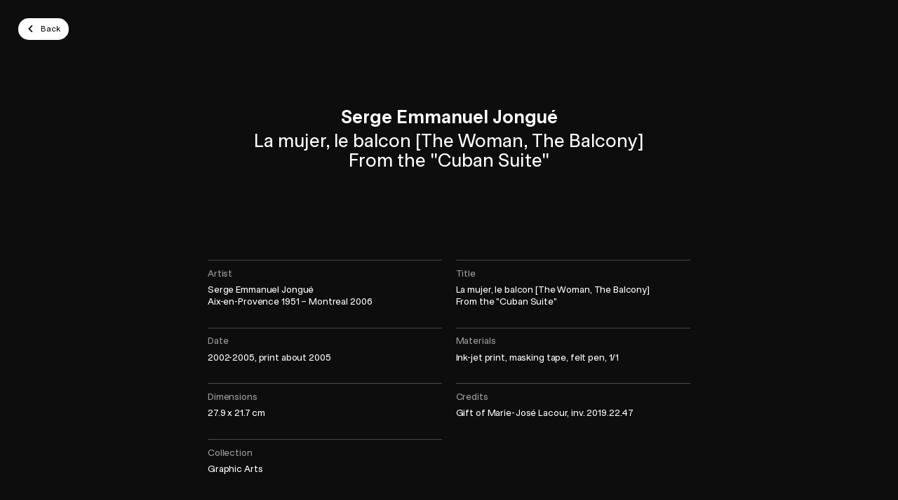

--- FILE ---
content_type: text/html; charset=utf-8
request_url: https://www.mbam.qc.ca/en/works/79334/
body_size: 19759
content:
<!doctype html><html class="is-entering no-scroll" data-all-langs="fr,en" lang="en"><head><meta charset="UTF-8"><meta name="viewport" content="width=device-width, initial-scale=1"><title>La mujer, le balcon [The Woman, The Balcony]From the "Cuban Suite"</title><meta name="title" content="La mujer, le balcon [The Woman, The Balcony]From the &quot;Cuban Suite&quot;"><meta name="description" content="The Montreal Museum of Fine Arts, a bold, innovative and caring museum that is welcoming to all disciplines such as the visual arts, history and science."><meta property="og:title" content="La mujer, le balcon [The Woman, The Balcony]From the &quot;Cuban Suite&quot;"><meta property="og:type" content="website"><meta property="og:image" content="https://collections.mbam.qc.ca/2019/GWeb/2019_22_47_IN1.jpg"><meta property="og:description" content="The Montreal Museum of Fine Arts, a bold, innovative and caring museum that is welcoming to all disciplines such as the visual arts, history and science."><meta name="twitter:card" content="summary_large_image"><meta name="twitter:title" content="La mujer, le balcon [The Woman, The Balcony]From the &quot;Cuban Suite&quot;"><meta name="twitter:creator" content="@mbamtl"><meta name="twitter:domain" content="www.mbam.qc.ca"><meta name="twitter:image" content="https://collections.mbam.qc.ca/2019/GWeb/2019_22_47_IN1.jpg"><meta name="twitter:description" content="The Montreal Museum of Fine Arts, a bold, innovative and caring museum that is welcoming to all disciplines such as the visual arts, history and science."><!--maintenance-exclude-start--><link rel="canonical" href="https://www.mbam.qc.ca/en/works/79334/"><link rel="alternate" hreflang="en-ca" href="https://www.mbam.qc.ca/en/works/"><link rel="alternate" hreflang="fr-ca" href="https://www.mbam.qc.ca/fr/oeuvres/"><!--maintenance-exclude-end--><link rel="shortcut icon" href="https://www.mbam.qc.ca/favicon.ico" type="image/vnd.microsoft.icon"><link rel="icon" href="https://www.mbam.qc.ca/favicon.ico" type="image/x-icon"><link rel="pavatar" href="https://www.mbam.qc.ca/favicon.png" type="image/png"><meta name="msapplication-TileImage" content="https://www.mbam.qc.ca/favicon.png"><link rel="icon" type="image/png" sizes="48x48" href="https://www.mbam.qc.ca/workspace/assets/icons/android/android-launchericon-48-48.png"><link rel="icon" type="image/png" sizes="72x72" href="https://www.mbam.qc.ca/workspace/assets/icons/android/android-launchericon-72-72.png"><link rel="icon" type="image/png" sizes="96x96" href="https://www.mbam.qc.ca/workspace/assets/icons/android/android-launchericon-96-96.png"><link rel="icon" type="image/png" sizes="144x144" href="https://www.mbam.qc.ca/workspace/assets/icons/android/android-launchericon-144-144.png"><link rel="icon" type="image/png" sizes="192x192" href="https://www.mbam.qc.ca/workspace/assets/icons/android/android-launchericon-192-192.png"><link rel="icon" type="image/png" sizes="512x512" href="https://www.mbam.qc.ca/workspace/assets/icons/android/android-launchericon-512-512.png"><link rel="apple-touch-icon" sizes="57x57" href="https://www.mbam.qc.ca/workspace/assets/icons/ios/57.png"><link rel="apple-touch-icon" sizes="60x60" href="https://www.mbam.qc.ca/workspace/assets/icons/ios/60.png"><link rel="apple-touch-icon" sizes="72x72" href="https://www.mbam.qc.ca/workspace/assets/icons/ios/72.png"><link rel="apple-touch-icon" sizes="76x76" href="https://www.mbam.qc.ca/workspace/assets/icons/ios/76.png"><link rel="apple-touch-icon" sizes="114x114" href="https://www.mbam.qc.ca/workspace/assets/icons/ios/114.png"><link rel="apple-touch-icon" sizes="120x120" href="https://www.mbam.qc.ca/workspace/assets/icons/ios/120.png"><link rel="apple-touch-icon" sizes="144x144" href="https://www.mbam.qc.ca/workspace/assets/icons/ios/144.png"><link rel="apple-touch-icon" sizes="152x152" href="https://www.mbam.qc.ca/workspace/assets/icons/ios/152.png"><link rel="apple-touch-icon" sizes="180x180" href="https://www.mbam.qc.ca/workspace/assets/icons/ios/180.png"><link rel="author" href="https://www.mbam.qc.ca/humans.txt"><meta name="web_author" content="Deux Huit Huit"><meta name="theme-color" content="#1F262E"><link rel="search" type="application/opensearchdescription+xml" href="https://www.mbam.qc.ca/opensearch.xml"><link rel="manifest" href="https://www.mbam.qc.ca/en.webmanifest"><script type="text/javascript">
(function(){(function(e,r){var t=document.createElement("link");t.rel="preconnect";t.as="script";var n=document.createElement("link");n.rel="dns-prefetch";n.as="script";var i=document.createElement("script");i.id="spcloader";i.type="text/javascript";i["async"]=true;i.charset="utf-8";var o="https://consentement.mbam.qc.ca/"+e+"/loader.js?target_type=notice&target="+r;if(window.didomiConfig&&window.didomiConfig.user){var a=window.didomiConfig.user;var c=a.country;var d=a.region;if(c){o=o+"&country="+c;if(d){o=o+"&region="+d}}}t.href="https://consentement.mbam.qc.ca/";n.href="https://consentement.mbam.qc.ca/";i.src=o;var s=document.getElementsByTagName("script")[0];s.parentNode.insertBefore(t,s);s.parentNode.insertBefore(n,s);s.parentNode.insertBefore(i,s)})("6c74c3f1-933c-4114-b308-a16125910087","dy4BMjhZ")})();
</script><script type="text/javascript">
var __didomiLang = 'en';

window.didomiConfig = Object.assign({}, window.didomiConfig || {}, {
    sdkPath: 'https://consentement.mbam.qc.ca/',
    apiPath: 'https://consentement.mbam.qc.ca/api',
    languages: { enabled: [__didomiLang], default: __didomiLang },
    cookies: {
        storageSources: { cookies: true, localStorage: true },
        group: { enabled: true, customDomain: 'consentement.mbam.qc.ca' }
    }
});
</script><script>
var dataLayer = dataLayer || [];
dataLayer.push({'page':{'language':'en'}});
</script><script>(function(w,d,s,l,i){w[l]=w[l]||[];w[l].push({'gtm.start':new Date().getTime(),event:'gtm.js'});
var f=d.getElementsByTagName(s)[0],
j=d.createElement(s),dl=l!='dataLayer'?'&l='+l:'';j.async=true;
j.src='https://www.mbam.qc.ca/metrics/gtm.js?id='+i+dl;
f.parentNode.insertBefore(j,f);
})(window,document,'script','dataLayer','GTM-W276RP');</script><link rel="stylesheet" type="text/css" href="/workspace/assets/css/mbam.min.1.43.1.997.css" integrity="sha384-B9p19tSnxVXrRd3/aDS4Xx75auDhlW0cRSwyWlPt9Ku+4n1lF5GVeDdTU0t2ri+p"><meta name="search-group" content="works"><meta name="search-title" content="La mujer, le balcon [The Woman, The Balcony]From the &quot;Cuban Suite&quot;"><meta name="search-image-url" content="https://collections.mbam.qc.ca/2019/PWeb/2019_22_47_IN1.jpg"><meta name="search-maker" content="Serge Emmanuel Jongué"><meta name="search-time-period" content="1980-Present"><meta name="search-time-period-filter" content="11"><meta name="search-obj-filter" content="Photographie"><meta name="search-obj" content="Photography"><meta name="search-obj-filter" content="Photography"><meta name="search-featured-sort" content="N"><meta name="search-acquisition-sort" content="2019-03-07"><meta name="search-production-sort" content="2002"><meta name="search-collection-filter" content="Arts graphiques"><meta name="search-collection-filter" content="Graphic Arts"></head><body data-nearby="false" data-version="1.43.1.997" class="en page-oeuvres site-base-color min-width-screen-min"><noscript><iframe src="https://www.mbam.qc.ca/metrics/ns.html?id=GTM-W276RP" height="0" width="0" style="display:none;visibility:hidden"></iframe></noscript><a href="#site-pages" class="visually-hidden js-tab-reset display-none-when-pwa-page">Skip to content</a><a href="#site-nav" class="visually-hidden display-none-when-pwa-page">Skip to navigation</a><div data-close-state-add-class="transparent-important" style="position:fixed;top:0;left:0;right:0;bottom:0;z-index:10000001; background-color: #fff;" class="js-site-loader js-site-loader-close-ended-anim-ref target transition-opacity transition-duration-fast"><div class="absolute fill flexbox flex-center"></div></div><div data-pwa-root="/en/application/" data-cart-url="/en/cart/" id="site"><div style="font-size:0;"><div class="inline-block"></div></div><header data-collapsed-state-add-class="translate-y-minus-full" data-simplified-state-follower-common-ancestor="#site" data-simplified-state-follower=".js-site-header-shim" data-fixed-state-follower-common-ancestor="#site" data-fixed-state-follower=".js-collapsed-icon" data-fixed-state-add-class="fixed" data-fixed-state-rem-class="absolute" class="absolute left right bg-color-white z-index-max-minus-6 border-bottom-slimmest border-bottom-solid border-color-main-stroke border-box padding-top-thin padding-bottom-micro padding-horizontal-thinner padding-horizontal-security-from-xs padding-horizontal-8rem-from-hd js-site-header display-none-to-xs transition transition-duration-faster site-header"><div class="max-width-xl margin-horizontal-auto"><div class="flexbox flex-justify-space-between width-full margin-bottom-thinnest js-site-header-top"><a data-ga-label="logo" data-ga-cat="menu-nav" role="menuitem" class="width-mega block" href="/en/"><svg class="block width-full" viewBox="0 0 160 150" fill="none"><path d="M159.997 0L134.745 56.2271V150H159.999L159.997 0Z" fill="black" opacity="0.4"></path><path d="M25.2539 0V56.2271L67.372 150L79.9993 121.886L25.2539 0Z" fill="black" opacity="0.4"></path><path d="M134.746 0L67.373 150H92.6276L159.998 0H134.746Z" fill="black"></path><path d="M25.2546 0H0V150H25.2546V0Z" fill="black"></path></svg><span class="display-none">Montreal Museum of Fine Arts | MMFA</span></a><!--maintenance-exclude-start--><div class="flexbox js-site-header-btns"><div class="margin-right-micro"><a class="block border-solid border-slimmer font-weight-medium text-site-header-btn padding-horizontal-thin padding-vertical-thinnest padding-horizontal-thinner-from-xs padding-vertical-micro-from-xs padding-horizontal-thin-from-md padding-vertical-thinnest-from-md border-radius-dullest line-height-tightest bg-color-white color-black border-color-black js-keyboard-nav-custom-focus focus-header-btn transition-site-header-button color-white-on-hover border-color-transparent-on-hover animation-header-membre-bg js-site-header-membre" data-scheme="white" href="/en/become-a-member/">Become a Member</a></div><div class="margin-right-micro"><a class="block border-solid border-slimmer font-weight-medium text-site-header-btn padding-horizontal-thin padding-vertical-thinnest padding-horizontal-thinner-from-xs padding-vertical-micro-from-xs padding-horizontal-thin-from-md padding-vertical-thinnest-from-md border-radius-dullest line-height-tightest bg-color-black color-white border-color-transparent js-keyboard-nav-custom-focus focus-header-btn transition-site-header-button" data-scheme="black" href="/en/the-foundation/make-a-donation/">Make a donation</a></div><div><a class="block border-solid border-slimmer font-weight-medium text-site-header-btn padding-horizontal-thin padding-vertical-thinnest padding-horizontal-thinner-from-xs padding-vertical-micro-from-xs padding-horizontal-thin-from-md padding-vertical-thinnest-from-md border-radius-dullest line-height-tightest bg-color-blue color-white border-color-transparent transition-site-header-button" data-scheme="blue" href="/en/tickets/">Tickets</a></div></div><!--maintenance-exclude-end--></div><!--maintenance-exclude-start--><div class="flexbox flex-justify-space-between align-items-center js-site-header-bot"><nav role="menu" class="flexbox flex-shrink-0 margin-right-thinner margin-right-micro-from-xs margin-right-thinner-from-md margin-left-minus-thinnest margin-left-minus-micro-from-xs margin-left-minus-thinner-from-md"><div class="relative trigger-header-sub js-site-nav-item-ctn js-current-link-ctn"><button target="_self" role="menuitem" data-ga-label="en/" data-ga-cat="menu-nav" class="block padding-thinnest padding-horizontal-micro-from-xs padding-thinner-from-md border-radius-duller text-site-nav-item line-height-tightest font-weight-medium transition-site-header-button transition-trigger-header-sub js-current-link-parent js-site-nav-item js-keyboard-nav-custom-focus focus-nav-item"><div class="flexbox align-items-center"><span>Visit</span><div class="margin-left-nano margin-top-nano width-thinnest-from-xs width-thinner flexbox transition-site-header-chevron"><svg xmlns="http://www.w3.org/2000/svg" width="13" height="12" viewBox="0 0 13 12" fill="none"><path d="M3.5 4.5L6.5 7.5L9.5 4.5" stroke="CurrentColor" stroke-width="2" stroke-linecap="round" stroke-linejoin="round"></path></svg></div></div></button><div class="absolute top-full left z-index-100 min-width-giga padding-top-micro transition-site-header-sub pointer-events-none transparent"><div class="bg-color-white border-radius-duller padding-micro box-shadow-site-nav-sub border-slimmest border-solid border-color-black-10 transition-site-header-sub-inner"><div class="margin-bottom-nano"><a target="_self" role="menuitem" data-ga-label="en/Plan your visit" data-ga-cat="menu-nav" class="text-site-header-btn font-weight-medium color-black line-height-tightest block width-full padding-thinnest border-box border-radius-dull transition-site-header-button site-nav-sub-item js-site-nav-sub-item js-keyboard-nav-custom-focus focus-nav-item" href="/en/information/plan-your-visit/"><div class="flexbox align-items-center"><span class="icon margin-right-nano">→</span><span>Plan your visit</span></div></a></div><div class="margin-bottom-nano"><a target="_self" role="menuitem" data-ga-label="en/Tickets" data-ga-cat="menu-nav" class="text-site-header-btn font-weight-medium color-black line-height-tightest block width-full padding-thinnest border-box border-radius-dull transition-site-header-button site-nav-sub-item js-site-nav-sub-item js-keyboard-nav-custom-focus focus-nav-item" href="/en/tickets/"><div class="flexbox align-items-center"><span class="icon margin-right-nano">→</span><span>Tickets</span></div></a></div><div class="margin-bottom-nano"><a target="_self" role="menuitem" data-ga-label="en/Become a Member" data-ga-cat="menu-nav" class="text-site-header-btn font-weight-medium color-black line-height-tightest block width-full padding-thinnest border-box border-radius-dull transition-site-header-button site-nav-sub-item js-site-nav-sub-item js-keyboard-nav-custom-focus focus-nav-item" href="/en/become-a-member/"><div class="flexbox align-items-center"><span class="icon margin-right-nano">→</span><span>Become a Member</span></div></a></div><div class="margin-bottom-nano"><a target="_self" role="menuitem" data-ga-label="en/Accessibility" data-ga-cat="menu-nav" class="text-site-header-btn font-weight-medium color-black line-height-tightest block width-full padding-thinnest border-box border-radius-dull transition-site-header-button site-nav-sub-item js-site-nav-sub-item js-keyboard-nav-custom-focus focus-nav-item" href="/en/accessibility/"><div class="flexbox align-items-center"><span class="icon margin-right-nano">→</span><span>Accessibility</span></div></a></div><div class="margin-bottom-nano"><a target="_self" role="menuitem" data-ga-label="en/Group visits" data-ga-cat="menu-nav" class="text-site-header-btn font-weight-medium color-black line-height-tightest block width-full padding-thinnest border-box border-radius-dull transition-site-header-button site-nav-sub-item js-site-nav-sub-item js-keyboard-nav-custom-focus focus-nav-item" href="/en/group-visits/"><div class="flexbox align-items-center"><span class="icon margin-right-nano">→</span><span>Group visits</span></div></a></div><div class="margin-bottom-nano"><a target="_self" role="menuitem" data-ga-label="en/Aube Café" data-ga-cat="menu-nav" class="text-site-header-btn font-weight-medium color-black line-height-tightest block width-full padding-thinnest border-box border-radius-dull transition-site-header-button site-nav-sub-item js-site-nav-sub-item js-keyboard-nav-custom-focus focus-nav-item" href="/en/information/aube-cafe/"><div class="flexbox align-items-center"><span class="icon margin-right-nano">→</span><span>Aube Café</span></div></a></div><div><a target="_self" role="menuitem" data-ga-label="en/Boutique" data-ga-cat="menu-nav" class="text-site-header-btn font-weight-medium color-black line-height-tightest block width-full padding-thinnest border-box border-radius-dull transition-site-header-button site-nav-sub-item js-site-nav-sub-item js-keyboard-nav-custom-focus focus-nav-item" href="/en/information/m-boutique-and-bookstore/"><div class="flexbox align-items-center"><span class="icon margin-right-nano">→</span><span>Boutique</span></div></a></div></div></div></div><div class="relative trigger-header-sub js-site-nav-item-ctn js-current-link-ctn"><button target="_self" role="menuitem" data-ga-label="en/" data-ga-cat="menu-nav" class="block padding-thinnest padding-horizontal-micro-from-xs padding-thinner-from-md border-radius-duller text-site-nav-item line-height-tightest font-weight-medium transition-site-header-button transition-trigger-header-sub js-current-link-parent js-site-nav-item js-keyboard-nav-custom-focus focus-nav-item"><div class="flexbox align-items-center"><span>Exhibitions and activities</span><div class="margin-left-nano margin-top-nano width-thinnest-from-xs width-thinner flexbox transition-site-header-chevron"><svg xmlns="http://www.w3.org/2000/svg" width="13" height="12" viewBox="0 0 13 12" fill="none"><path d="M3.5 4.5L6.5 7.5L9.5 4.5" stroke="CurrentColor" stroke-width="2" stroke-linecap="round" stroke-linejoin="round"></path></svg></div></div></button><div class="absolute top-full left z-index-100 min-width-giga padding-top-micro transition-site-header-sub pointer-events-none transparent"><div class="bg-color-white border-radius-duller padding-micro box-shadow-site-nav-sub border-slimmest border-solid border-color-black-10 transition-site-header-sub-inner"><div class="margin-bottom-nano"><a target="_self" role="menuitem" data-ga-label="en/Exhibitions" data-ga-cat="menu-nav" class="text-site-header-btn font-weight-medium color-black line-height-tightest block width-full padding-thinnest border-box border-radius-dull transition-site-header-button site-nav-sub-item js-site-nav-sub-item js-keyboard-nav-custom-focus focus-nav-item" href="/en/exhibitions/"><div class="flexbox align-items-center"><span class="icon margin-right-nano">→</span><span>Exhibitions</span></div></a></div><div class="margin-bottom-nano"><a target="_self" role="menuitem" data-ga-label="en/Events calendar" data-ga-cat="menu-nav" class="text-site-header-btn font-weight-medium color-black line-height-tightest block width-full padding-thinnest border-box border-radius-dull transition-site-header-button site-nav-sub-item js-site-nav-sub-item js-keyboard-nav-custom-focus focus-nav-item" href="/en/calendar/"><div class="flexbox align-items-center"><span class="icon margin-right-nano">→</span><span>Events calendar</span></div></a></div><div class="margin-bottom-nano"><a target="_self" role="menuitem" data-ga-label="en/Day Camp" data-ga-cat="menu-nav" class="text-site-header-btn font-weight-medium color-black line-height-tightest block width-full padding-thinnest border-box border-radius-dull transition-site-header-button site-nav-sub-item js-site-nav-sub-item js-keyboard-nav-custom-focus focus-nav-item" href="/en/day-camp/"><div class="flexbox align-items-center"><span class="icon margin-right-nano">→</span><span>Day Camp</span></div></a></div><div class="margin-bottom-nano"><a target="_self" role="menuitem" data-ga-label="en/The Museum from home" data-ga-cat="menu-nav" class="text-site-header-btn font-weight-medium color-black line-height-tightest block width-full padding-thinnest border-box border-radius-dull transition-site-header-button site-nav-sub-item js-site-nav-sub-item js-keyboard-nav-custom-focus focus-nav-item" href="/en/the-museum-from-home/"><div class="flexbox align-items-center"><span class="icon margin-right-nano">→</span><span>The Museum from home</span></div></a></div><div class="margin-bottom-nano"><a target="_self" role="menuitem" data-ga-label="en/Cinéma du Musée" data-ga-cat="menu-nav" class="text-site-header-btn font-weight-medium color-black line-height-tightest block width-full padding-thinnest border-box border-radius-dull transition-site-header-button site-nav-sub-item js-site-nav-sub-item js-keyboard-nav-custom-focus focus-nav-item" href="/en/calendar/cinema-du-musee/"><div class="flexbox align-items-center"><span class="icon margin-right-nano">→</span><span>Cinéma du Musée</span></div></a></div><div><a target="_self" role="menuitem" data-ga-label="en/Bourgie Hall" data-ga-cat="menu-nav" class="text-site-header-btn font-weight-medium color-black line-height-tightest block width-full padding-thinnest border-box border-radius-dull transition-site-header-button site-nav-sub-item js-site-nav-sub-item js-keyboard-nav-custom-focus focus-nav-item" href="/en/bourgie-hall/"><div class="flexbox align-items-center"><span class="icon margin-right-nano">→</span><span>Bourgie Hall</span></div></a></div></div></div></div><div class="relative trigger-header-sub js-site-nav-item-ctn"><a target="_self" role="menuitem" data-ga-label="en/" data-ga-cat="menu-nav" class="block padding-thinnest padding-horizontal-micro-from-xs padding-thinner-from-md border-radius-duller text-site-nav-item line-height-tightest font-weight-medium transition-site-header-button transition-trigger-header-sub js-site-nav-item js-keyboard-nav-custom-focus focus-nav-item" href="/en/the-mmfas-collections/"><div class="flexbox align-items-center"><span>Collections</span><div class="margin-left-nano margin-top-nano width-thinnest-from-xs width-thinner flexbox rotate-minus-90deg"><svg xmlns="http://www.w3.org/2000/svg" width="13" height="12" viewBox="0 0 13 12" fill="none"><path d="M3.5 4.5L6.5 7.5L9.5 4.5" stroke="CurrentColor" stroke-width="2" stroke-linecap="round" stroke-linejoin="round"></path></svg></div></div></a></div><div class="relative trigger-header-sub js-site-nav-item-ctn js-current-link-ctn"><button target="_self" role="menuitem" data-ga-label="en/" data-ga-cat="menu-nav" class="block padding-thinnest padding-horizontal-micro-from-xs padding-thinner-from-md border-radius-duller text-site-nav-item line-height-tightest font-weight-medium transition-site-header-button transition-trigger-header-sub js-current-link-parent js-site-nav-item js-keyboard-nav-custom-focus focus-nav-item"><div class="flexbox align-items-center"><span>About the MMFA</span><div class="margin-left-nano margin-top-nano width-thinnest-from-xs width-thinner flexbox transition-site-header-chevron"><svg xmlns="http://www.w3.org/2000/svg" width="13" height="12" viewBox="0 0 13 12" fill="none"><path d="M3.5 4.5L6.5 7.5L9.5 4.5" stroke="CurrentColor" stroke-width="2" stroke-linecap="round" stroke-linejoin="round"></path></svg></div></div></button><div class="absolute top-full left z-index-100 min-width-giga padding-top-micro transition-site-header-sub pointer-events-none transparent"><div class="bg-color-white border-radius-duller padding-micro box-shadow-site-nav-sub border-slimmest border-solid border-color-black-10 transition-site-header-sub-inner"><div class="margin-bottom-nano"><a target="_self" role="menuitem" data-ga-label="en/The Museum" data-ga-cat="menu-nav" class="text-site-header-btn font-weight-medium color-black line-height-tightest block width-full padding-thinnest border-box border-radius-dull transition-site-header-button site-nav-sub-item js-site-nav-sub-item js-keyboard-nav-custom-focus focus-nav-item" href="/en/the-museum/"><div class="flexbox align-items-center"><span class="icon margin-right-nano">→</span><span>The Museum</span></div></a></div><div class="margin-bottom-nano"><a target="_self" role="menuitem" data-ga-label="en/The Foundation" data-ga-cat="menu-nav" class="text-site-header-btn font-weight-medium color-black line-height-tightest block width-full padding-thinnest border-box border-radius-dull transition-site-header-button site-nav-sub-item js-site-nav-sub-item js-keyboard-nav-custom-focus focus-nav-item" href="/en/the-foundation/about-the-foundation/"><div class="flexbox align-items-center"><span class="icon margin-right-nano">→</span><span>The Foundation</span></div></a></div><div><a target="_self" role="menuitem" data-ga-label="en/Education" data-ga-cat="menu-nav" class="text-site-header-btn font-weight-medium color-black line-height-tightest block width-full padding-thinnest border-box border-radius-dull transition-site-header-button site-nav-sub-item js-site-nav-sub-item js-keyboard-nav-custom-focus focus-nav-item" href="/en/education/"><div class="flexbox align-items-center"><span class="icon margin-right-nano">→</span><span>Education</span></div></a></div></div></div></div></nav><div class="flex-shrink-0 flexbox"><div><a class="block relative width-site-header-icon padding-site-header-icon-btn border-radius-dull transition-site-header-button" href="/en/search/"><svg xmlns="http://www.w3.org/2000/svg" class="width-full overflow-visible block" style="padding-bottom: 100%; height: 1px;" preserveAspectRatio="xMidYMin slice" viewBox="0 0 19 19"><path fill-rule="evenodd" clip-rule="evenodd" d="M0 8a8 8 0 1114.32 4.906l4.034 4.033a.5.5 0 010 .707l-.707.708a.5.5 0 01-.708 0l-4.033-4.034A8 8 0 010 8zm14 0A6 6 0 112 8a6 6 0 0112 0z" fill="currentColor"></path></svg></a></div><div class="relative button-cart margin-right-nano"><a class="block relative width-site-header-icon padding-site-header-icon-btn border-radius-dull transition-site-header-button" href="/en/cart/"><div class="relative"><svg xmlns="http://www.w3.org/2000/svg" class="width-full overflow-visible block" style="padding-bottom: 100%; height: 1px;" preserveAspectRatio="xMidYMin slice" viewBox="0 0 32 32"><path d="M8 29.7778C9.65685 29.7778 11 28.4347 11 26.7778C11 25.121 9.65685 23.7778 8 23.7778C6.34315 23.7778 5 25.121 5 26.7778C5 28.4347 6.34315 29.7778 8 29.7778Z" fill="#0D0D0D"></path><path d="M27 29.7778C28.6569 29.7778 30 28.4347 30 26.7778C30 25.121 28.6569 23.7778 27 23.7778C25.3431 23.7778 24 25.121 24 26.7778C24 28.4347 25.3431 29.7778 27 29.7778Z" fill="#0D0D0D"></path><path d="M6 17.5592C6 19.2774 7.39109 20.6667 9.10931 20.6667C14.16 20.6667 22.5478 20.6667 27.0035 20.6667C28.6603 20.6667 30 19.3235 30 17.6667V10C30 8.34315 28.6625 7 27.0057 7C22.1174 7 12.5866 7 8.77778 7V3.55556C8.77778 3.143 8.61389 2.74733 8.32217 2.45561C8.03044 2.16389 7.63478 2 7.22222 2H2V5H6C6 7.78976 6 13.8472 6 17.5592Z" fill="#0D0D0D"></path></svg><div class="absolute z-index-1 top left-full margin-left-minus-nano translate-y-minus-1_2 bg-color-red color-white text-miniature line-height-tightest font-weight-500 border-radius-sharpest"><div data-bioz="sc=cart_number" class="no-loader"></div></div></div><span class="display-none">Cart</span></a></div><div><a data-bioz-auth-disconnected="/en/log-in/" data-bioz-auth-connected="/en/account/" class="block border-radius-dull width-site-header-icon padding-site-header-icon-btn transition-site-header-button show-btn-account-circle-when-loggued-in js-bioz-auth js-bioz-auth-item" href="/en/log-in/"><svg xmlns="http://www.w3.org/2000/svg" class="width-full overflow-visible block" style="padding-bottom: 100%; height: 1px;" preserveAspectRatio="xMidYMin slice" viewBox="0 0 32 32"><path d="M16 1C7.72875 1 1 7.72875 1 16C1 24.2712 7.72875 31 16 31C24.2712 31 31 24.2712 31 16C31 7.72875 24.2712 1 16 1ZM11 13.5C11 10.7387 13.305 8.5 16 8.5C18.695 8.5 21 10.7387 21 13.5V14.75C21 17.5113 18.695 19.75 16 19.75C13.305 19.75 11 17.5113 11 14.75V13.5ZM16 28.5C12.9587 28.5 10.1687 27.8125 7.99875 26C9.0475 24.0213 11.1037 22 13.5 22H18.5C20.8963 22 22.9525 24.0213 24.0012 26C21.8312 27.8125 19.0413 28.5 16 28.5Z" fill="currentColor"></path><circle cx="27" cy="5" r="5" fill="transparent" stroke="transparent" stroke-width="3"></circle></svg><span class="display-none">Login</span></a></div><div class="flexbox margin-right-nano"><a class="js-alt-lg-link text-site-header-lang font-weight-medium line-height-tightest flexbox align-items-center border-radius-dull padding-thinner padding-horizontal-micro-from-xs padding-thin-from-md transition-site-header-button" data-ga-cat="menu-nav" data-ga-label="fr Français" data-ga-action="langue" data-action="full" data-lg="fr" href="/fr/oeuvres/">Fr</a></div></div></div><!--maintenance-exclude-end--></div></header><!--maintenance-exclude-start--><button class="display-none-to-xs fixed bg-color-white z-index-10 padding-thinnest right-thin top-thin transparent pointer-events-none border-radius-full box-shadow-collapsed-icon cursor-pointer border-slimmest border-color-white border-solid transition-header-collapse-btn border-color-black-30-on-hover js-collapsed-icon js-change-state-click site-header-scroll-toggle" data-change-state-click-target-common-ancestor="#site" data-change-state-click-target=".js-site-header" data-change-state-action="off" data-change-state-click="collapsed" data-fixed-state-rem-class="transparent pointer-events-none"><i class="width-broad block color-black"><svg xmlns="http://www.w3.org/2000/svg" class="width-full overflow-visible block" preserveAspectRatio="xMidYMin slice" viewBox="0 0 32 32"><rect x="4.5" y="6" width="24" height="3" fill="currentColor"></rect><rect x="4.5" y="15" width="24" height="3" fill="currentColor"></rect><rect x="4.5" y="24" width="24" height="3" fill="currentColor"></rect></svg></i></button><!--maintenance-exclude-end--><div data-sync-property-from=".js-site-header" data-sync-property="height" data-sync-property-with="outerHeight-full" class="width-full display-none-to-xs js-auto-sync-property js-site-header-shim site-header-shim" data-simplified-state-add-class="display-none"></div><header data-simplified-state-follower=".js-site-header-mobile-btn" data-scroll-state-rem-class="border-color-transparent" data-scroll-state-add-class="border-color-main-stroke" class="fixed left right z-index-9000 bg-color-white display-none-from-xs border-box transition-site-header-mobile js-site-header-mobile site-header-mobile border-bottom-slimmest border-bottom-solid border-color-transparent" data-open-state-notify-off="site.addScroll,siteHeaderMobile.resetScroll" data-open-state-notify-on="site.removeScroll,siteHeaderMobile.opened"><div data-simplified-state-add-class="display-none-important" class="flexbox align-items-center justify-content-space-between js-site-header-mobile-btn"><a data-ga-label="logo" data-ga-cat="menu-nav" role="menuitem" class="block" style="width: 3.4rem; padding: 1.8rem;" href="/en/"><svg class="block width-full" viewBox="0 0 160 150" fill="none"><path d="M159.997 0L134.745 56.2271V150H159.999L159.997 0Z" fill="black" opacity="0.4"></path><path d="M25.2539 0V56.2271L67.372 150L79.9993 121.886L25.2539 0Z" fill="black" opacity="0.4"></path><path d="M134.746 0L67.373 150H92.6276L159.998 0H134.746Z" fill="black"></path><path d="M25.2546 0H0V150H25.2546V0Z" fill="black"></path></svg><span class="display-none">Montreal Museum of Fine Arts | MMFA</span></a><!--maintenance-exclude-start--><div class="margin-right-nano"><a data-bioz-auth-disconnected="/en/log-in/" data-bioz-auth-connected="/en/account/" class="block border-radius-dull width-site-header-icon padding-site-header-icon-btn transition-site-header-button show-btn-account-circle-when-loggued-in js-bioz-auth js-bioz-auth-item" href="/en/log-in/"><svg xmlns="http://www.w3.org/2000/svg" class="width-full overflow-visible block" style="padding-bottom: 100%; height: 1px;" preserveAspectRatio="xMidYMin slice" viewBox="0 0 32 32"><path d="M16 1C7.72875 1 1 7.72875 1 16C1 24.2712 7.72875 31 16 31C24.2712 31 31 24.2712 31 16C31 7.72875 24.2712 1 16 1ZM11 13.5C11 10.7387 13.305 8.5 16 8.5C18.695 8.5 21 10.7387 21 13.5V14.75C21 17.5113 18.695 19.75 16 19.75C13.305 19.75 11 17.5113 11 14.75V13.5ZM16 28.5C12.9587 28.5 10.1687 27.8125 7.99875 26C9.0475 24.0213 11.1037 22 13.5 22H18.5C20.8963 22 22.9525 24.0213 24.0012 26C21.8312 27.8125 19.0413 28.5 16 28.5Z" fill="currentColor"></path><circle cx="27" cy="5" r="5" fill="transparent" stroke="transparent" stroke-width="3"></circle></svg><span class="display-none">Login</span></a></div><div class="relative button-cart margin-right-nano"><a class="block relative width-site-header-icon padding-site-header-icon-btn border-radius-dull transition-site-header-button" href="/en/cart/"><div class="relative"><svg xmlns="http://www.w3.org/2000/svg" class="width-full overflow-visible block" style="padding-bottom: 100%; height: 1px;" preserveAspectRatio="xMidYMin slice" viewBox="0 0 32 32"><path d="M8 29.7778C9.65685 29.7778 11 28.4347 11 26.7778C11 25.121 9.65685 23.7778 8 23.7778C6.34315 23.7778 5 25.121 5 26.7778C5 28.4347 6.34315 29.7778 8 29.7778Z" fill="#0D0D0D"></path><path d="M27 29.7778C28.6569 29.7778 30 28.4347 30 26.7778C30 25.121 28.6569 23.7778 27 23.7778C25.3431 23.7778 24 25.121 24 26.7778C24 28.4347 25.3431 29.7778 27 29.7778Z" fill="#0D0D0D"></path><path d="M6 17.5592C6 19.2774 7.39109 20.6667 9.10931 20.6667C14.16 20.6667 22.5478 20.6667 27.0035 20.6667C28.6603 20.6667 30 19.3235 30 17.6667V10C30 8.34315 28.6625 7 27.0057 7C22.1174 7 12.5866 7 8.77778 7V3.55556C8.77778 3.143 8.61389 2.74733 8.32217 2.45561C8.03044 2.16389 7.63478 2 7.22222 2H2V5H6C6 7.78976 6 13.8472 6 17.5592Z" fill="#0D0D0D"></path></svg><div class="absolute z-index-1 top left-full margin-left-minus-nano translate-y-minus-1_2 bg-color-red color-white text-miniature line-height-tightest font-weight-500 border-radius-sharpest"><div data-bioz="sc=cart_number" class="no-loader"></div></div></div><span class="display-none">Cart</span></a></div><div class="margin-right-nano"><a class="block width-site-header-icon padding-site-header-mobile-btn" href="/en/search/"><svg xmlns="http://www.w3.org/2000/svg" class="block width-full" viewBox="0 0 33 32" fill="none"><path d="M27.25 27L20.75 20.5" stroke="currentColor" stroke-width="3" stroke-miterlimit="10" stroke-linecap="square"></path><path d="M14.25 23C19.2206 23 23.25 18.9706 23.25 14C23.25 9.02944 19.2206 5 14.25 5C9.27944 5 5.25 9.02944 5.25 14C5.25 18.9706 9.27944 23 14.25 23Z" stroke="currentColor" stroke-width="3" stroke-miterlimit="10" stroke-linecap="square"></path></svg></a></div><div class="transition-button-menu"><button data-change-state-click-target-common-ancestor="#site" data-change-state-action="toggle" data-change-state-click="open" data-change-state-click-target=".js-site-header-mobile" class="block relative cursor-pointer width-broad padding-site-header-mobile-btn content-box transition-button color-black js-change-state-click"><svg xmlns="http://www.w3.org/2000/svg" class="width-full overflow-visible block" preserveAspectRatio="xMidYMin slice" viewBox="0 0 32 32"><rect x="4.5" y="6" width="24" height="3" fill="currentColor"></rect><rect x="4.5" y="15" width="24" height="3" fill="currentColor"></rect><rect x="4.5" y="24" width="24" height="3" fill="currentColor"></rect></svg></button></div><!--maintenance-exclude-end--></div><!--maintenance-exclude-start--><div class="absolute left top right height-full-viewport z-index-10000 pointer-events-none transition-panel"><div class="absolute fill bg-color-black-30 transparent transition-panel-bg"></div><div class="relative bg-color-white height-full overflow-y-auto translate-x-full transition-panel-content js-site-header-mobile-scroll"><div class="flexbox justify-content-space-between"><div class="flexbox"><a class="js-alt-lg-link text-site-header-lang font-weight-medium line-height-tightest flexbox align-items-center border-radius-dull padding-header-mobile-lang transition-site-header-button" data-ga-cat="menu-nav" data-ga-label="fr Français" data-ga-action="langue" data-action="full" data-lg="fr" href="/fr/oeuvres/">Français</a></div><div class="transition-button-menu"><button data-change-state-click-target-common-ancestor="#site" data-change-state-action="toggle" data-change-state-click="open" data-change-state-click-target=".js-site-header-mobile" class="block relative cursor-pointer width-broad padding-site-header-mobile-btn content-box transition-button color-black js-change-state-click"><svg xmlns="http://www.w3.org/2000/svg" class="block width-full" viewBox="0 0 33 32" fill="none"><path d="M6.5 6L26.5 26" stroke="black" stroke-width="3"></path><path d="M6.5 26L26.5 6" stroke="black" stroke-width="3"></path></svg></button></div></div><nav class="padding-horizontal-thinnest margin-bottom-broader"><div class="relative trigger-header-sub-mobile js-site-nav-item-ctn border-radius-duller overflow-hidden js-auto-slide-click-item margin-bottom-nano js-current-link-ctn"><button target="_self" role="menuitem" data-ga-label="en/Visit" data-ga-cat="menu-nav" class="block width-full border-box padding-thinner line-height-tightest font-weight-medium transition-trigger-header-sub-mobile text-nav-item-mobile js-auto-slide-click-trigger js-current-link-parent"><div class="flexbox align-items-center"><span>Visit</span><div class="margin-left-nano margin-top-nano width-thinnest flexbox transition-site-header-chevron"><svg xmlns="http://www.w3.org/2000/svg" width="13" height="12" viewBox="0 0 13 12" fill="none"><path d="M3.5 4.5L6.5 7.5L9.5 4.5" stroke="CurrentColor" stroke-width="2" stroke-linecap="round" stroke-linejoin="round"></path></svg></div></div></button><div class="display-none js-auto-slide-click-slide padding-nano"><div><a target="_self" role="menuitem" data-ga-label="en/Plan your visit" data-ga-cat="menu-nav" class="text-site-header-btn font-weight-medium color-black line-height-tightest block width-full padding-thinnest border-box border-radius-dull transition-site-header-button site-nav-sub-item-mobile js-site-nav-sub-item js-keyboard-nav-custom-focus focus-nav-item" href="/en/information/plan-your-visit/"><div class="flexbox align-items-center"><span class="icon margin-right-nano">→</span><span>Plan your visit</span></div></a></div><div><a target="_self" role="menuitem" data-ga-label="en/Tickets" data-ga-cat="menu-nav" class="text-site-header-btn font-weight-medium color-black line-height-tightest block width-full padding-thinnest border-box border-radius-dull transition-site-header-button site-nav-sub-item-mobile js-site-nav-sub-item js-keyboard-nav-custom-focus focus-nav-item" href="/en/tickets/"><div class="flexbox align-items-center"><span class="icon margin-right-nano">→</span><span>Tickets</span></div></a></div><div><a target="_self" role="menuitem" data-ga-label="en/Become a Member" data-ga-cat="menu-nav" class="text-site-header-btn font-weight-medium color-black line-height-tightest block width-full padding-thinnest border-box border-radius-dull transition-site-header-button site-nav-sub-item-mobile js-site-nav-sub-item js-keyboard-nav-custom-focus focus-nav-item" href="/en/become-a-member/"><div class="flexbox align-items-center"><span class="icon margin-right-nano">→</span><span>Become a Member</span></div></a></div><div><a target="_self" role="menuitem" data-ga-label="en/Accessibility" data-ga-cat="menu-nav" class="text-site-header-btn font-weight-medium color-black line-height-tightest block width-full padding-thinnest border-box border-radius-dull transition-site-header-button site-nav-sub-item-mobile js-site-nav-sub-item js-keyboard-nav-custom-focus focus-nav-item" href="/en/accessibility/"><div class="flexbox align-items-center"><span class="icon margin-right-nano">→</span><span>Accessibility</span></div></a></div><div><a target="_self" role="menuitem" data-ga-label="en/Group visits" data-ga-cat="menu-nav" class="text-site-header-btn font-weight-medium color-black line-height-tightest block width-full padding-thinnest border-box border-radius-dull transition-site-header-button site-nav-sub-item-mobile js-site-nav-sub-item js-keyboard-nav-custom-focus focus-nav-item" href="/en/group-visits/"><div class="flexbox align-items-center"><span class="icon margin-right-nano">→</span><span>Group visits</span></div></a></div><div><a target="_self" role="menuitem" data-ga-label="en/Aube Café" data-ga-cat="menu-nav" class="text-site-header-btn font-weight-medium color-black line-height-tightest block width-full padding-thinnest border-box border-radius-dull transition-site-header-button site-nav-sub-item-mobile js-site-nav-sub-item js-keyboard-nav-custom-focus focus-nav-item" href="/en/information/aube-cafe/"><div class="flexbox align-items-center"><span class="icon margin-right-nano">→</span><span>Aube Café</span></div></a></div><div><a target="_self" role="menuitem" data-ga-label="en/Boutique" data-ga-cat="menu-nav" class="text-site-header-btn font-weight-medium color-black line-height-tightest block width-full padding-thinnest border-box border-radius-dull transition-site-header-button site-nav-sub-item-mobile js-site-nav-sub-item js-keyboard-nav-custom-focus focus-nav-item" href="/en/information/m-boutique-and-bookstore/"><div class="flexbox align-items-center"><span class="icon margin-right-nano">→</span><span>Boutique</span></div></a></div></div></div><div class="relative trigger-header-sub-mobile js-site-nav-item-ctn border-radius-duller overflow-hidden js-auto-slide-click-item margin-bottom-nano js-current-link-ctn"><button target="_self" role="menuitem" data-ga-label="en/Exhibitions and activities" data-ga-cat="menu-nav" class="block width-full border-box padding-thinner line-height-tightest font-weight-medium transition-trigger-header-sub-mobile text-nav-item-mobile js-auto-slide-click-trigger js-current-link-parent"><div class="flexbox align-items-center"><span>Exhibitions and activities</span><div class="margin-left-nano margin-top-nano width-thinnest flexbox transition-site-header-chevron"><svg xmlns="http://www.w3.org/2000/svg" width="13" height="12" viewBox="0 0 13 12" fill="none"><path d="M3.5 4.5L6.5 7.5L9.5 4.5" stroke="CurrentColor" stroke-width="2" stroke-linecap="round" stroke-linejoin="round"></path></svg></div></div></button><div class="display-none js-auto-slide-click-slide padding-nano"><div><a target="_self" role="menuitem" data-ga-label="en/Exhibitions" data-ga-cat="menu-nav" class="text-site-header-btn font-weight-medium color-black line-height-tightest block width-full padding-thinnest border-box border-radius-dull transition-site-header-button site-nav-sub-item-mobile js-site-nav-sub-item js-keyboard-nav-custom-focus focus-nav-item" href="/en/exhibitions/"><div class="flexbox align-items-center"><span class="icon margin-right-nano">→</span><span>Exhibitions</span></div></a></div><div><a target="_self" role="menuitem" data-ga-label="en/Events calendar" data-ga-cat="menu-nav" class="text-site-header-btn font-weight-medium color-black line-height-tightest block width-full padding-thinnest border-box border-radius-dull transition-site-header-button site-nav-sub-item-mobile js-site-nav-sub-item js-keyboard-nav-custom-focus focus-nav-item" href="/en/calendar/"><div class="flexbox align-items-center"><span class="icon margin-right-nano">→</span><span>Events calendar</span></div></a></div><div><a target="_self" role="menuitem" data-ga-label="en/Day Camp" data-ga-cat="menu-nav" class="text-site-header-btn font-weight-medium color-black line-height-tightest block width-full padding-thinnest border-box border-radius-dull transition-site-header-button site-nav-sub-item-mobile js-site-nav-sub-item js-keyboard-nav-custom-focus focus-nav-item" href="/en/day-camp/"><div class="flexbox align-items-center"><span class="icon margin-right-nano">→</span><span>Day Camp</span></div></a></div><div><a target="_self" role="menuitem" data-ga-label="en/The Museum from home" data-ga-cat="menu-nav" class="text-site-header-btn font-weight-medium color-black line-height-tightest block width-full padding-thinnest border-box border-radius-dull transition-site-header-button site-nav-sub-item-mobile js-site-nav-sub-item js-keyboard-nav-custom-focus focus-nav-item" href="/en/the-museum-from-home/"><div class="flexbox align-items-center"><span class="icon margin-right-nano">→</span><span>The Museum from home</span></div></a></div><div><a target="_self" role="menuitem" data-ga-label="en/Cinéma du Musée" data-ga-cat="menu-nav" class="text-site-header-btn font-weight-medium color-black line-height-tightest block width-full padding-thinnest border-box border-radius-dull transition-site-header-button site-nav-sub-item-mobile js-site-nav-sub-item js-keyboard-nav-custom-focus focus-nav-item" href="/en/calendar/cinema-du-musee/"><div class="flexbox align-items-center"><span class="icon margin-right-nano">→</span><span>Cinéma du Musée</span></div></a></div><div><a target="_self" role="menuitem" data-ga-label="en/Bourgie Hall" data-ga-cat="menu-nav" class="text-site-header-btn font-weight-medium color-black line-height-tightest block width-full padding-thinnest border-box border-radius-dull transition-site-header-button site-nav-sub-item-mobile js-site-nav-sub-item js-keyboard-nav-custom-focus focus-nav-item" href="/en/bourgie-hall/"><div class="flexbox align-items-center"><span class="icon margin-right-nano">→</span><span>Bourgie Hall</span></div></a></div></div></div><div class="relative trigger-header-sub-mobile js-site-nav-item-ctn border-radius-duller overflow-hidden margin-bottom-nano js-current-link-ctn"><a target="_self" role="menuitem" data-ga-label="en/Collections" data-ga-cat="menu-nav" class="block width-full border-box padding-thinner line-height-tightest font-weight-medium transition-trigger-header-sub-mobile text-nav-item-mobile" href="/en/the-mmfas-collections/"><div class="flexbox align-items-center"><span>Collections</span><div class="margin-left-nano margin-top-nano width-thinnest flexbox rotate-minus-90deg"><svg xmlns="http://www.w3.org/2000/svg" width="13" height="12" viewBox="0 0 13 12" fill="none"><path d="M3.5 4.5L6.5 7.5L9.5 4.5" stroke="CurrentColor" stroke-width="2" stroke-linecap="round" stroke-linejoin="round"></path></svg></div></div></a></div><div class="relative trigger-header-sub-mobile js-site-nav-item-ctn border-radius-duller overflow-hidden js-auto-slide-click-item"><button target="_self" role="menuitem" data-ga-label="en/About the MMFA" data-ga-cat="menu-nav" class="block width-full border-box padding-thinner line-height-tightest font-weight-medium transition-trigger-header-sub-mobile text-nav-item-mobile js-auto-slide-click-trigger js-current-link-parent"><div class="flexbox align-items-center"><span>About the MMFA</span><div class="margin-left-nano margin-top-nano width-thinnest flexbox transition-site-header-chevron"><svg xmlns="http://www.w3.org/2000/svg" width="13" height="12" viewBox="0 0 13 12" fill="none"><path d="M3.5 4.5L6.5 7.5L9.5 4.5" stroke="CurrentColor" stroke-width="2" stroke-linecap="round" stroke-linejoin="round"></path></svg></div></div></button><div class="display-none js-auto-slide-click-slide padding-nano"><div><a target="_self" role="menuitem" data-ga-label="en/The Museum" data-ga-cat="menu-nav" class="text-site-header-btn font-weight-medium color-black line-height-tightest block width-full padding-thinnest border-box border-radius-dull transition-site-header-button site-nav-sub-item-mobile js-site-nav-sub-item js-keyboard-nav-custom-focus focus-nav-item" href="/en/the-museum/"><div class="flexbox align-items-center"><span class="icon margin-right-nano">→</span><span>The Museum</span></div></a></div><div><a target="_self" role="menuitem" data-ga-label="en/The Foundation" data-ga-cat="menu-nav" class="text-site-header-btn font-weight-medium color-black line-height-tightest block width-full padding-thinnest border-box border-radius-dull transition-site-header-button site-nav-sub-item-mobile js-site-nav-sub-item js-keyboard-nav-custom-focus focus-nav-item" href="/en/the-foundation/about-the-foundation/"><div class="flexbox align-items-center"><span class="icon margin-right-nano">→</span><span>The Foundation</span></div></a></div><div><a target="_self" role="menuitem" data-ga-label="en/Education" data-ga-cat="menu-nav" class="text-site-header-btn font-weight-medium color-black line-height-tightest block width-full padding-thinnest border-box border-radius-dull transition-site-header-button site-nav-sub-item-mobile js-site-nav-sub-item js-keyboard-nav-custom-focus focus-nav-item" href="/en/education/"><div class="flexbox align-items-center"><span class="icon margin-right-nano">→</span><span>Education</span></div></a></div></div></div></nav><div class="padding-thinnest"><div class="margin-bottom-micro"><a class="block border-solid border-slimmer font-weight-medium text-site-header-btn padding-horizontal-thin padding-vertical-thinnest padding-horizontal-thinner-from-xs padding-vertical-micro-from-xs padding-horizontal-thin-from-md padding-vertical-thinnest-from-md border-radius-duller line-height-tighter bg-color-white color-black border-color-black js-keyboard-nav-custom-focus focus-header-btn transition-site-header-button js-site-header-mobile-member" data-scheme="white" href="/en/become-a-member/">Become a Member</a></div><div class="margin-bottom-micro"><a class="block border-solid border-slimmer font-weight-medium text-site-header-btn padding-horizontal-thin padding-vertical-thinnest padding-horizontal-thinner-from-xs padding-vertical-micro-from-xs padding-horizontal-thin-from-md padding-vertical-thinnest-from-md border-radius-duller line-height-tighter bg-color-black color-white border-color-transparent js-keyboard-nav-custom-focus focus-header-btn transition-site-header-button" data-scheme="black" href="/en/the-foundation/make-a-donation/">Make a donation</a></div><div><a class="block border-solid border-slimmer font-weight-medium text-site-header-btn padding-horizontal-thin padding-vertical-thinnest padding-horizontal-thinner-from-xs padding-vertical-micro-from-xs padding-horizontal-thin-from-md padding-vertical-thinnest-from-md border-radius-duller line-height-tighter bg-color-blue color-white border-color-transparent transition-site-header-button" data-scheme="blue" href="/en/tickets/">Tickets</a></div></div></div></div><!--maintenance-exclude-end--></header><div data-sync-property-from=".js-site-header-mobile" data-sync-property="height" class="width-full display-none-from-xs js-auto-sync-property site-header-mobile-shim" data-simplified-state-add-class="display-none"></div><header data-collapsed-state-add-class="translate-y-minus-full" data-simplified-state-add-class="" data-simplified-state-rem-class="display-none" data-simplified-state-follower-common-ancestor="#site" data-simplified-state-follower=".js-site-header-simplified-shim" class="fixed absolute-from-xs left right bg-color-white z-index-8000 z-index-max-minus-6-from-xs border-bottom-slimmest border-bottom-solid border-color-main-stroke border-box padding-right-0-important-to-xs padding-horizontal-thinner padding-horizontal-security-from-xs padding-horizontal-8rem-from-hd js-site-header-simplified transition transition-duration-faster display-none"><div class="max-width-xl margin-horizontal-auto"><div class="flexbox flex-justify-space-between align-items-center width-full js-site-header-top"><div class="flex-grow-1 padding-vertical-micro"><div class="js-site-header-simplified-logo-default"><a class="width-larger block display-none-to-xs" data-ga-label="logo" data-ga-cat="menu-nav" role="menuitem" href="/en/"><svg class="block width-full" viewBox="0 0 160 150" fill="none"><path d="M159.997 0L134.745 56.2271V150H159.999L159.997 0Z" fill="black" opacity="0.4"></path><path d="M25.2539 0V56.2271L67.372 150L79.9993 121.886L25.2539 0Z" fill="black" opacity="0.4"></path><path d="M134.746 0L67.373 150H92.6276L159.998 0H134.746Z" fill="black"></path><path d="M25.2546 0H0V150H25.2546V0Z" fill="black"></path></svg><span class="display-none">Montreal Museum of Fine Arts | MMFA</span></a><a class="block display-none-from-xs" data-ga-label="logo" data-ga-cat="menu-nav" role="menuitem" style="width: 3.4rem;" href="/en/"><svg class="block width-full" viewBox="0 0 160 150" fill="none"><path d="M159.997 0L134.745 56.2271V150H159.999L159.997 0Z" fill="black" opacity="0.4"></path><path d="M25.2539 0V56.2271L67.372 150L79.9993 121.886L25.2539 0Z" fill="black" opacity="0.4"></path><path d="M134.746 0L67.373 150H92.6276L159.998 0H134.746Z" fill="black"></path><path d="M25.2546 0H0V150H25.2546V0Z" fill="black"></path></svg><span class="display-none">Montreal Museum of Fine Arts | MMFA</span></a></div><div class="js-site-header-simplified-logos-custom" style="display: none;"></div></div><!--maintenance-exclude-start--><div class="js-site-header-alt-lang display-none-to-xs padding-vertical-thin flex-shrink-0"><div class="flexbox"><a class="js-alt-lg-link text-site-header-lang font-weight-medium line-height-tightest flexbox align-items-center border-radius-dull padding-thinner padding-horizontal-micro-from-xs padding-thin-from-md transition-site-header-button" data-ga-cat="menu-nav" data-ga-label="fr Français" data-ga-action="langue" data-action="full" data-lg="fr" href="/fr/oeuvres/">Fr</a></div></div><div class="transition-button-menu display-none-from-xs flex-shrink-0"><button data-change-state-click-target-common-ancestor="#site" data-change-state-action="toggle" data-change-state-click="open" data-change-state-click-target=".js-site-header-mobile" class="block relative cursor-pointer width-broad padding-site-header-mobile-btn content-box transition-button color-black js-change-state-click"><svg xmlns="http://www.w3.org/2000/svg" class="width-full overflow-visible block" preserveAspectRatio="xMidYMin slice" viewBox="0 0 32 32"><rect x="4.5" y="6" width="24" height="3" fill="currentColor"></rect><rect x="4.5" y="15" width="24" height="3" fill="currentColor"></rect><rect x="4.5" y="24" width="24" height="3" fill="currentColor"></rect></svg></button></div><!--maintenance-exclude-end--></div></div></header><div data-sync-property-from=".js-site-header-simplified" data-sync-property="height" data-sync-property-with="outerHeight-full" class="width-full js-auto-sync-property js-site-header-simplified-shim display-none" data-simplified-state-rem-class="display-none"></div><div class="js-fix-scroll-pad" id="site-pages"><div data-force-remove="true" class="page js-page-modal js-tab-reset-alt" data-response-url="/en/works/79334/" id="page-oeuvres"><div class="js-article-changer-ctn"><div data-handle="79334/" class="fixed fill z-index-max-minus-5 is-visible js-modal-page transition-struct-modal js-struct-modal color-main-reversed-text transition-layout-base-modal js-article" data-visible-state-notify-off="site.addScroll,structModal.hide,autoOembed.pauseAll" data-visible-state-notify-on="site.removeScroll,structModal.show"><button class="fixed fill cursor-pointer block width-full height-full js-struct-modal-close js-native-back transition-background bg-color-black" data-fallback="/en/collections//"></button><div class="z-index-1 js-struct-modal-ctn js-modal-transition transition-ctn absolute fill overflow-y-auto overflow-scrolling-touch custom-scrollbar-modal-dark"><button class="transition-close js-struct-modal-close-ctn js-struct-modal-close js-native-back fixed top z-index-100 block margin-thin margin-broad-from-xs left" data-fallback="/en/collections//"><span class="inline-block"><span class="inline-block cursor-pointer color-main-text padding-horizontal-thinnest padding-horizontal-thinner-from-xs padding-vertical-micro padding-vertical-thinnest-from-xs bg-color-white border-radius-dullest transition-button"><span class="flexbox align-items-center"><span class="flex-shrink-0 block order-1 square-icon-normal"><svg xmlns="http://www.w3.org/2000/svg" class="block" viewBox="0 0 12 12" fill="none"><path d="M9 1L4 6l5 5" stroke="currentColor" stroke-width="2" stroke-linecap="round" stroke-linejoin="round"></path></svg></span><span class="font-weight-medium block text-shorter line-height-tightest order-2 margin-left-micro margin-left-thinnest-from-xs">Back</span></span></span></span></button><div data-sync-property-from-common-ancestor=".js-struct-modal" data-sync-property-from=".js-struct-modal-close-ctn" data-sync-property-with="outerHeight-full" data-sync-property="height" class="width-full point-events-none transparent js-auto-sync-property"></div><header class="width-full border-box padding-horizontal-thinner padding-horizontal-security-from-xs padding-horizontal-8rem-from-hd padding-bottom-broadest"><div class="margin-horizontal-auto max-width-big text-center margin-top-large"><h2 class="text-current text-tall-from-xs text-taller-from-md line-height-tightest font-weight-bold margin-bottom-micro max-width-smallest margin-horizontal-auto">Serge Emmanuel Jongué</h2><h1 class="text-current text-tall-from-xs text-taller-from-md line-height-tightest max-width-smallest margin-horizontal-auto">La mujer, le balcon [The Woman, The Balcony]<br>From the "Cuban Suite"</h1><div class="custom-ie-img-ctn block margin-top-thin margin-top-broader-from-xs"><img class="block width-full custom-ie-img cursor-zoom-in js-lightbox border-radius-dull-plus" data-lightbox-clone-closing-state-rem-class="object-fit-cover" data-lightbox-clone-closing-state-add-class="object-fit-contain" data-lightbox-clone-state-rem-class="cursor-zoom-in" data-lightbox-clone-state-add-class="absolute fill object-fit-cover z-index-max cursor-zoom-out bg-color-main-reversed-fill-darker" alt="" src="https://mbam.ficelle.app/v1/?src=https%3A%2F%2Fcollections.mbam.qc.ca%2F2019%2FGWeb%2F2019_22_47_IN1.jpg"><span class="custom-ie-fallback-img" style="display: none;"><span style="background: url(https://mbam.ficelle.app/v1/?src=https%3A%2F%2Fcollections.mbam.qc.ca%2F2019%2FGWeb%2F2019_22_47_IN1.jpg) no-repeat center center; background-size: cover;"></span></span></div></div></header><section class="width-full border-box padding-horizontal-thinner padding-horizontal-security-from-xs padding-horizontal-8rem-from-hd margin-top-broader margin-bottom-broadest-from-xs margin-bottom-broader margin-bottom-larger-from-xs"><div class="margin-horizontal-auto max-width-tiniest max-width-smallest-from-xs letter-spacing-narrow-from-xs"><div class="flexbox flex-wrap margin-left-minus-thinnest margin-left-minus-thinner-from-xs margin-left-minus-thin-plus-from-md margin-top-minus-thin-plus"><div class="width-full width-1_2-from-ph padding-left-thinnest padding-left-thinner-from-xs padding-left-thin-plus-from-md border-box padding-top-thin-plus"><div class="border-top-solid border-slimmest border-color-main-reversed-stroke-lighter padding-vertical-thinnest"><div class="text-shorter text-short-from-xs line-height-tight font-weight-medium color-main-reversed-text-lighter margin-bottom-pico">Artist</div><div class="text-shorter text-short-from-xs line-height-tight font-weight-medium"><div class="margin-top-micro"><p>Serge Emmanuel Jongué<br>Aix-en-Provence 1951 – Montreal 2006</p></div></div></div></div><div class="width-full width-1_2-from-ph padding-left-thinnest padding-left-thinner-from-xs padding-left-thin-plus-from-md border-box padding-top-thin-plus"><div class="border-top-solid border-slimmest border-color-main-reversed-stroke-lighter padding-vertical-thinnest"><div class="text-shorter text-short-from-xs line-height-tight font-weight-medium color-main-reversed-text-lighter margin-bottom-pico">Title</div><div class="text-shorter text-short-from-xs line-height-tight font-weight-medium"><div class="margin-top-micro"><p>La mujer, le balcon <Titre_r>[The Woman, The Balcony]<br><Titre_ng>From the "Cuban Suite"</Titre_ng></Titre_r></p></div></div></div></div><div class="width-full width-1_2-from-ph padding-left-thinnest padding-left-thinner-from-xs padding-left-thin-plus-from-md border-box padding-top-thin-plus"><div class="border-top-solid border-slimmest border-color-main-reversed-stroke-lighter padding-vertical-thinnest"><div class="text-shorter text-short-from-xs line-height-tight font-weight-medium color-main-reversed-text-lighter margin-bottom-pico">Date</div><div class="text-shorter text-short-from-xs line-height-tight font-weight-medium"><div class="margin-top-micro"><p>2002-2005, print about 2005</p></div></div></div></div><div class="width-full width-1_2-from-ph padding-left-thinnest padding-left-thinner-from-xs padding-left-thin-plus-from-md border-box padding-top-thin-plus"><div class="border-top-solid border-slimmest border-color-main-reversed-stroke-lighter padding-vertical-thinnest"><div class="text-shorter text-short-from-xs line-height-tight font-weight-medium color-main-reversed-text-lighter margin-bottom-pico">Materials</div><div class="text-shorter text-short-from-xs line-height-tight font-weight-medium"><div class="margin-top-micro"><p>Ink-jet print, masking tape, felt pen, 1/1</p></div></div></div></div><div class="width-full width-1_2-from-ph padding-left-thinnest padding-left-thinner-from-xs padding-left-thin-plus-from-md border-box padding-top-thin-plus"><div class="border-top-solid border-slimmest border-color-main-reversed-stroke-lighter padding-vertical-thinnest"><div class="text-shorter text-short-from-xs line-height-tight font-weight-medium color-main-reversed-text-lighter margin-bottom-pico">Dimensions</div><div class="text-shorter text-short-from-xs line-height-tight font-weight-medium"><div class="margin-top-micro"><p>27.9 x 21.7 cm</p></div></div></div></div><div class="width-full width-1_2-from-ph padding-left-thinnest padding-left-thinner-from-xs padding-left-thin-plus-from-md border-box padding-top-thin-plus"><div class="border-top-solid border-slimmest border-color-main-reversed-stroke-lighter padding-vertical-thinnest"><div class="text-shorter text-short-from-xs line-height-tight font-weight-medium color-main-reversed-text-lighter margin-bottom-pico">Credits</div><div class="text-shorter text-short-from-xs line-height-tight font-weight-medium"><div class="margin-top-micro"><p>Gift of Marie-José Lacour, inv. 2019.22.47</p></div></div></div></div><div class="width-full width-1_2-from-ph padding-left-thinnest padding-left-thinner-from-xs padding-left-thin-plus-from-md border-box padding-top-thin-plus"><div class="border-top-solid border-slimmest border-color-main-reversed-stroke-lighter padding-vertical-thinnest"><div class="text-shorter text-short-from-xs line-height-tight font-weight-medium color-main-reversed-text-lighter margin-bottom-pico">Collection</div><div class="text-shorter text-short-from-xs line-height-tight font-weight-medium"><div class="margin-top-micro"><p>Graphic Arts</p></div></div></div></div></div></div></section></div></div></div></div></div><div class="margin-top-broader margin-top-larger-from-xs site-cta"><div data-toggle-class-on-scroll-screen-offset="1" data-toggle-class-on-scroll-rem-before="is-visible" data-toggle-class-on-scroll-add-after="is-visible" class="relative margin-horizontal-auto padding-vertical-mega padding-horizontal-thinner padding-horizontal-security-from-xs padding-horizontal-8rem-from-hd bg-color-main-fill max-width-2k js-site-cta transition-site-cta js-auto-toggle-class-on-scroll" data-hidden-state-add-class="display-none" data-arte-state-add-class="display-none"><div data-site-randomizer-nb="1" class="display-block overflow-hidden absolute fill js-fix-scroll-right js-site-randomizer-ctn"><script type="text/template" class="js-site-randomizer-template"><div class="js-site-randomizer-item absolute fill bg-color-white"><div class="custom-ie-img-ctn margin-bottom-broad-to-xs display-block overflow-hidden absolute fill"><img class="block width-full custom-ie-img height-full object-fit-cover transition-image" style="object-position: 50% 25%;" loading="lazy" sizes="(max-width: 430px) 430px, (max-width: 620px) 620px, (max-width: 760px) 760px, (max-width: 890px) 890px, (max-width: 1120px) 1120px, 100vw" srcset="https://mbam.ficelle.app/v1/?src=https%3A%2F%2Fwww.mbam.qc.ca%2Fworkspace%2Fuploads%2Fmedias%2Fetrog_1969_1627_01_ndf-fr-1583957186.jpg&amp;forceSVG=true&amp;width=430 430w, https://mbam.ficelle.app/v1/?src=https%3A%2F%2Fwww.mbam.qc.ca%2Fworkspace%2Fuploads%2Fmedias%2Fetrog_1969_1627_01_ndf-fr-1583957186.jpg&amp;forceSVG=true&amp;width=620 620w, https://mbam.ficelle.app/v1/?src=https%3A%2F%2Fwww.mbam.qc.ca%2Fworkspace%2Fuploads%2Fmedias%2Fetrog_1969_1627_01_ndf-fr-1583957186.jpg&amp;forceSVG=true&amp;width=760 760w, https://mbam.ficelle.app/v1/?src=https%3A%2F%2Fwww.mbam.qc.ca%2Fworkspace%2Fuploads%2Fmedias%2Fetrog_1969_1627_01_ndf-fr-1583957186.jpg&amp;forceSVG=true&amp;width=890 890w, https://mbam.ficelle.app/v1/?src=https%3A%2F%2Fwww.mbam.qc.ca%2Fworkspace%2Fuploads%2Fmedias%2Fetrog_1969_1627_01_ndf-fr-1583957186.jpg&amp;forceSVG=true&amp;width=1120 1120w" alt="Fiesole" src="https://mbam.ficelle.app/v1/?src=https%3A%2F%2Fwww.mbam.qc.ca%2Fworkspace%2Fuploads%2Fmedias%2Fetrog_1969_1627_01_ndf-fr-1583957186.jpg"><span class="custom-ie-fallback-img" style="display: none;"><span style="background: url(https://mbam.ficelle.app/v1/?src=https%3A%2F%2Fwww.mbam.qc.ca%2Fworkspace%2Fuploads%2Fmedias%2Fetrog_1969_1627_01_ndf-fr-1583957186.jpg) no-repeat center center; background-size: cover;"></span></span></div><div class="width-288-from-xs max-width-full absolute bottom right left-to-xs margin-horizontal-thinner margin-broad-from-xs z-index-1"><a class="bg-color-black border-radius-sharp padding-micro block width-full border-box bg-color-black-20-opaque-to-xs" href="/en/works/8199/"><div class="flexbox"><div class="custom-ie-img-ctn flex-shrink-0 margin-right-thinnest height-broadest"><img class="block custom-ie-img border-radius-sharpest height-full" sizes="(max-width: 430px) 430px, (max-width: 620px) 620px, (max-width: 760px) 760px, (max-width: 890px) 890px, (max-width: 1120px) 1120px, 100vw" srcset="https://mbam.ficelle.app/v1/?src=https%3A%2F%2Fwww.mbam.qc.ca%2Fworkspace%2Fuploads%2Fmedias%2Fetrog_1969_1627_01_ndf-fr-1583957186.jpg&amp;forceSVG=true&amp;width=430 430w, https://mbam.ficelle.app/v1/?src=https%3A%2F%2Fwww.mbam.qc.ca%2Fworkspace%2Fuploads%2Fmedias%2Fetrog_1969_1627_01_ndf-fr-1583957186.jpg&amp;forceSVG=true&amp;width=620 620w, https://mbam.ficelle.app/v1/?src=https%3A%2F%2Fwww.mbam.qc.ca%2Fworkspace%2Fuploads%2Fmedias%2Fetrog_1969_1627_01_ndf-fr-1583957186.jpg&amp;forceSVG=true&amp;width=760 760w, https://mbam.ficelle.app/v1/?src=https%3A%2F%2Fwww.mbam.qc.ca%2Fworkspace%2Fuploads%2Fmedias%2Fetrog_1969_1627_01_ndf-fr-1583957186.jpg&amp;forceSVG=true&amp;width=890 890w, https://mbam.ficelle.app/v1/?src=https%3A%2F%2Fwww.mbam.qc.ca%2Fworkspace%2Fuploads%2Fmedias%2Fetrog_1969_1627_01_ndf-fr-1583957186.jpg&amp;forceSVG=true&amp;width=1120 1120w" alt="Fiesole" src="https://mbam.ficelle.app/v1/?src=https%3A%2F%2Fwww.mbam.qc.ca%2Fworkspace%2Fuploads%2Fmedias%2Fetrog_1969_1627_01_ndf-fr-1583957186.jpg"><span class="custom-ie-fallback-img" style="display: none;"><span style="background: url(https://mbam.ficelle.app/v1/?src=https%3A%2F%2Fwww.mbam.qc.ca%2Fworkspace%2Fuploads%2Fmedias%2Fetrog_1969_1627_01_ndf-fr-1583957186.jpg) no-repeat center center; background-size: cover;"></span></span></div><div class="text-shortest line-height-tighter"><div class="color-main-reversed-text font-weight-bold color-main-text-to-xs">Fiesole</div><div class="color-main-reversed-text-lighter font-weight-medium color-main-text-lighter-to-xs">Sorel Etrog</div></div></div></a></div></div></script><script type="text/template" class="js-site-randomizer-template"><div class="js-site-randomizer-item absolute fill bg-color-white"><div class="custom-ie-img-ctn margin-bottom-broad-to-xs display-block overflow-hidden absolute fill"><img class="block width-full custom-ie-img height-full object-fit-cover transition-image" style="object-position: 65% 25%;" loading="lazy" sizes="(max-width: 430px) 430px, (max-width: 620px) 620px, (max-width: 760px) 760px, (max-width: 890px) 890px, (max-width: 1120px) 1120px, (max-width: 1260px) 1260px, 100vw" srcset="https://mbam.ficelle.app/v1/?src=https%3A%2F%2Fwww.mbam.qc.ca%2Fworkspace%2Fuploads%2Fmedias%2Fbarryflanagan_dfarley_jardin_4_2011-fr-1583960977.jpg&amp;forceSVG=true&amp;width=430 430w, https://mbam.ficelle.app/v1/?src=https%3A%2F%2Fwww.mbam.qc.ca%2Fworkspace%2Fuploads%2Fmedias%2Fbarryflanagan_dfarley_jardin_4_2011-fr-1583960977.jpg&amp;forceSVG=true&amp;width=620 620w, https://mbam.ficelle.app/v1/?src=https%3A%2F%2Fwww.mbam.qc.ca%2Fworkspace%2Fuploads%2Fmedias%2Fbarryflanagan_dfarley_jardin_4_2011-fr-1583960977.jpg&amp;forceSVG=true&amp;width=760 760w, https://mbam.ficelle.app/v1/?src=https%3A%2F%2Fwww.mbam.qc.ca%2Fworkspace%2Fuploads%2Fmedias%2Fbarryflanagan_dfarley_jardin_4_2011-fr-1583960977.jpg&amp;forceSVG=true&amp;width=890 890w, https://mbam.ficelle.app/v1/?src=https%3A%2F%2Fwww.mbam.qc.ca%2Fworkspace%2Fuploads%2Fmedias%2Fbarryflanagan_dfarley_jardin_4_2011-fr-1583960977.jpg&amp;forceSVG=true&amp;width=1120 1120w, https://mbam.ficelle.app/v1/?src=https%3A%2F%2Fwww.mbam.qc.ca%2Fworkspace%2Fuploads%2Fmedias%2Fbarryflanagan_dfarley_jardin_4_2011-fr-1583960977.jpg&amp;forceSVG=true&amp;width=1260 1260w" alt="Gendrd I et Gendrd II" src="https://mbam.ficelle.app/v1/?src=https%3A%2F%2Fwww.mbam.qc.ca%2Fworkspace%2Fuploads%2Fmedias%2Fbarryflanagan_dfarley_jardin_4_2011-fr-1583960977.jpg"><span class="custom-ie-fallback-img" style="display: none;"><span style="background: url(https://mbam.ficelle.app/v1/?src=https%3A%2F%2Fwww.mbam.qc.ca%2Fworkspace%2Fuploads%2Fmedias%2Fbarryflanagan_dfarley_jardin_4_2011-fr-1583960977.jpg) no-repeat center center; background-size: cover;"></span></span></div><div class="width-288-from-xs max-width-full absolute bottom right left-to-xs margin-horizontal-thinner margin-broad-from-xs z-index-1"><a class="bg-color-black border-radius-sharp padding-micro block width-full border-box bg-color-black-20-opaque-to-xs" href="/en/works/13441/"><div class="flexbox"><div class="custom-ie-img-ctn flex-shrink-0 margin-right-thinnest height-broadest"><img class="block custom-ie-img border-radius-sharpest height-full" sizes="(max-width: 430px) 430px, (max-width: 620px) 620px, (max-width: 760px) 760px, (max-width: 890px) 890px, (max-width: 1120px) 1120px, (max-width: 1260px) 1260px, 100vw" srcset="https://mbam.ficelle.app/v1/?src=https%3A%2F%2Fwww.mbam.qc.ca%2Fworkspace%2Fuploads%2Fmedias%2Fbarryflanagan_dfarley_jardin_4_2011-fr-1583960977.jpg&amp;forceSVG=true&amp;width=430 430w, https://mbam.ficelle.app/v1/?src=https%3A%2F%2Fwww.mbam.qc.ca%2Fworkspace%2Fuploads%2Fmedias%2Fbarryflanagan_dfarley_jardin_4_2011-fr-1583960977.jpg&amp;forceSVG=true&amp;width=620 620w, https://mbam.ficelle.app/v1/?src=https%3A%2F%2Fwww.mbam.qc.ca%2Fworkspace%2Fuploads%2Fmedias%2Fbarryflanagan_dfarley_jardin_4_2011-fr-1583960977.jpg&amp;forceSVG=true&amp;width=760 760w, https://mbam.ficelle.app/v1/?src=https%3A%2F%2Fwww.mbam.qc.ca%2Fworkspace%2Fuploads%2Fmedias%2Fbarryflanagan_dfarley_jardin_4_2011-fr-1583960977.jpg&amp;forceSVG=true&amp;width=890 890w, https://mbam.ficelle.app/v1/?src=https%3A%2F%2Fwww.mbam.qc.ca%2Fworkspace%2Fuploads%2Fmedias%2Fbarryflanagan_dfarley_jardin_4_2011-fr-1583960977.jpg&amp;forceSVG=true&amp;width=1120 1120w, https://mbam.ficelle.app/v1/?src=https%3A%2F%2Fwww.mbam.qc.ca%2Fworkspace%2Fuploads%2Fmedias%2Fbarryflanagan_dfarley_jardin_4_2011-fr-1583960977.jpg&amp;forceSVG=true&amp;width=1260 1260w" alt="Gendrd I et Gendrd II" src="https://mbam.ficelle.app/v1/?src=https%3A%2F%2Fwww.mbam.qc.ca%2Fworkspace%2Fuploads%2Fmedias%2Fbarryflanagan_dfarley_jardin_4_2011-fr-1583960977.jpg"><span class="custom-ie-fallback-img" style="display: none;"><span style="background: url(https://mbam.ficelle.app/v1/?src=https%3A%2F%2Fwww.mbam.qc.ca%2Fworkspace%2Fuploads%2Fmedias%2Fbarryflanagan_dfarley_jardin_4_2011-fr-1583960977.jpg) no-repeat center center; background-size: cover;"></span></span></div><div class="text-shortest line-height-tighter"><div class="color-main-reversed-text font-weight-bold color-main-text-to-xs">Gendrd I et Gendrd II</div><div class="color-main-reversed-text-lighter font-weight-medium color-main-text-lighter-to-xs">Barry Flanagan</div></div></div></a></div></div></script><script type="text/template" class="js-site-randomizer-template"><div class="js-site-randomizer-item absolute fill bg-color-white"><div class="custom-ie-img-ctn margin-bottom-broad-to-xs display-block overflow-hidden absolute fill"><img class="block width-full custom-ie-img height-full object-fit-cover transition-image" loading="lazy" sizes="(max-width: 430px) 430px, (max-width: 620px) 620px, (max-width: 760px) 760px, (max-width: 890px) 890px, (max-width: 1120px) 1120px, (max-width: 1260px) 1260px, (max-width: 1560px) 1560px, 100vw" srcset="https://mbam.ficelle.app/v1/?src=https%3A%2F%2Fwww.mbam.qc.ca%2Fworkspace%2Fuploads%2Fmedias%2F1997_58_1-2_in1-fr-1583952640.jpg&amp;forceSVG=true&amp;width=430 430w, https://mbam.ficelle.app/v1/?src=https%3A%2F%2Fwww.mbam.qc.ca%2Fworkspace%2Fuploads%2Fmedias%2F1997_58_1-2_in1-fr-1583952640.jpg&amp;forceSVG=true&amp;width=620 620w, https://mbam.ficelle.app/v1/?src=https%3A%2F%2Fwww.mbam.qc.ca%2Fworkspace%2Fuploads%2Fmedias%2F1997_58_1-2_in1-fr-1583952640.jpg&amp;forceSVG=true&amp;width=760 760w, https://mbam.ficelle.app/v1/?src=https%3A%2F%2Fwww.mbam.qc.ca%2Fworkspace%2Fuploads%2Fmedias%2F1997_58_1-2_in1-fr-1583952640.jpg&amp;forceSVG=true&amp;width=890 890w, https://mbam.ficelle.app/v1/?src=https%3A%2F%2Fwww.mbam.qc.ca%2Fworkspace%2Fuploads%2Fmedias%2F1997_58_1-2_in1-fr-1583952640.jpg&amp;forceSVG=true&amp;width=1120 1120w, https://mbam.ficelle.app/v1/?src=https%3A%2F%2Fwww.mbam.qc.ca%2Fworkspace%2Fuploads%2Fmedias%2F1997_58_1-2_in1-fr-1583952640.jpg&amp;forceSVG=true&amp;width=1260 1260w, https://mbam.ficelle.app/v1/?src=https%3A%2F%2Fwww.mbam.qc.ca%2Fworkspace%2Fuploads%2Fmedias%2F1997_58_1-2_in1-fr-1583952640.jpg&amp;forceSVG=true&amp;width=1560 1560w" alt="Ruby" src="https://mbam.ficelle.app/v1/?src=https%3A%2F%2Fwww.mbam.qc.ca%2Fworkspace%2Fuploads%2Fmedias%2F1997_58_1-2_in1-fr-1583952640.jpg"><span class="custom-ie-fallback-img" style="display: none;"><span style="background: url(https://mbam.ficelle.app/v1/?src=https%3A%2F%2Fwww.mbam.qc.ca%2Fworkspace%2Fuploads%2Fmedias%2F1997_58_1-2_in1-fr-1583952640.jpg) no-repeat center center; background-size: cover;"></span></span></div><div class="width-288-from-xs max-width-full absolute bottom right left-to-xs margin-horizontal-thinner margin-broad-from-xs z-index-1"><a class="bg-color-black border-radius-sharp padding-micro block width-full border-box bg-color-black-20-opaque-to-xs" href="/en/works/19893/"><div class="flexbox"><div class="custom-ie-img-ctn flex-shrink-0 width-broadest margin-right-thinnest"><img class="block width-full custom-ie-img border-radius-sharpest" sizes="(max-width: 430px) 430px, (max-width: 620px) 620px, (max-width: 760px) 760px, (max-width: 890px) 890px, (max-width: 1120px) 1120px, (max-width: 1260px) 1260px, (max-width: 1560px) 1560px, 100vw" srcset="https://mbam.ficelle.app/v1/?src=https%3A%2F%2Fwww.mbam.qc.ca%2Fworkspace%2Fuploads%2Fmedias%2F1997_58_1-2_in1-fr-1583952640.jpg&amp;forceSVG=true&amp;width=430 430w, https://mbam.ficelle.app/v1/?src=https%3A%2F%2Fwww.mbam.qc.ca%2Fworkspace%2Fuploads%2Fmedias%2F1997_58_1-2_in1-fr-1583952640.jpg&amp;forceSVG=true&amp;width=620 620w, https://mbam.ficelle.app/v1/?src=https%3A%2F%2Fwww.mbam.qc.ca%2Fworkspace%2Fuploads%2Fmedias%2F1997_58_1-2_in1-fr-1583952640.jpg&amp;forceSVG=true&amp;width=760 760w, https://mbam.ficelle.app/v1/?src=https%3A%2F%2Fwww.mbam.qc.ca%2Fworkspace%2Fuploads%2Fmedias%2F1997_58_1-2_in1-fr-1583952640.jpg&amp;forceSVG=true&amp;width=890 890w, https://mbam.ficelle.app/v1/?src=https%3A%2F%2Fwww.mbam.qc.ca%2Fworkspace%2Fuploads%2Fmedias%2F1997_58_1-2_in1-fr-1583952640.jpg&amp;forceSVG=true&amp;width=1120 1120w, https://mbam.ficelle.app/v1/?src=https%3A%2F%2Fwww.mbam.qc.ca%2Fworkspace%2Fuploads%2Fmedias%2F1997_58_1-2_in1-fr-1583952640.jpg&amp;forceSVG=true&amp;width=1260 1260w, https://mbam.ficelle.app/v1/?src=https%3A%2F%2Fwww.mbam.qc.ca%2Fworkspace%2Fuploads%2Fmedias%2F1997_58_1-2_in1-fr-1583952640.jpg&amp;forceSVG=true&amp;width=1560 1560w" alt="Ruby" src="https://mbam.ficelle.app/v1/?src=https%3A%2F%2Fwww.mbam.qc.ca%2Fworkspace%2Fuploads%2Fmedias%2F1997_58_1-2_in1-fr-1583952640.jpg"><span class="custom-ie-fallback-img" style="display: none;"><span style="background: url(https://mbam.ficelle.app/v1/?src=https%3A%2F%2Fwww.mbam.qc.ca%2Fworkspace%2Fuploads%2Fmedias%2F1997_58_1-2_in1-fr-1583952640.jpg) no-repeat center center; background-size: cover;"></span></span></div><div class="text-shortest line-height-tighter"><div class="color-main-reversed-text font-weight-bold color-main-text-to-xs">Ruby</div><div class="color-main-reversed-text-lighter font-weight-medium color-main-text-lighter-to-xs">Geneviève Cadieux</div></div></div></a></div></div></script><script type="text/template" class="js-site-randomizer-template"><div class="js-site-randomizer-item absolute fill bg-color-white"><div class="custom-ie-img-ctn margin-bottom-broad-to-xs display-block overflow-hidden absolute fill"><img class="block width-full custom-ie-img height-full object-fit-cover transition-image" style="object-position: 60% 40%;" loading="lazy" sizes="(max-width: 430px) 430px, (max-width: 620px) 620px, (max-width: 760px) 760px, (max-width: 890px) 890px, (max-width: 1120px) 1120px, (max-width: 1260px) 1260px, 100vw" srcset="https://mbam.ficelle.app/v1/?src=https%3A%2F%2Fwww.mbam.qc.ca%2Fworkspace%2Fuploads%2Fmedias%2Fgr_1932_738_in2-fr-1583951191.jpg&amp;forceSVG=true&amp;width=430 430w, https://mbam.ficelle.app/v1/?src=https%3A%2F%2Fwww.mbam.qc.ca%2Fworkspace%2Fuploads%2Fmedias%2Fgr_1932_738_in2-fr-1583951191.jpg&amp;forceSVG=true&amp;width=620 620w, https://mbam.ficelle.app/v1/?src=https%3A%2F%2Fwww.mbam.qc.ca%2Fworkspace%2Fuploads%2Fmedias%2Fgr_1932_738_in2-fr-1583951191.jpg&amp;forceSVG=true&amp;width=760 760w, https://mbam.ficelle.app/v1/?src=https%3A%2F%2Fwww.mbam.qc.ca%2Fworkspace%2Fuploads%2Fmedias%2Fgr_1932_738_in2-fr-1583951191.jpg&amp;forceSVG=true&amp;width=890 890w, https://mbam.ficelle.app/v1/?src=https%3A%2F%2Fwww.mbam.qc.ca%2Fworkspace%2Fuploads%2Fmedias%2Fgr_1932_738_in2-fr-1583951191.jpg&amp;forceSVG=true&amp;width=1120 1120w, https://mbam.ficelle.app/v1/?src=https%3A%2F%2Fwww.mbam.qc.ca%2Fworkspace%2Fuploads%2Fmedias%2Fgr_1932_738_in2-fr-1583951191.jpg&amp;forceSVG=true&amp;width=1260 1260w" alt="Studio Scenes No. 2: The Rest Period" src="https://mbam.ficelle.app/v1/?src=https%3A%2F%2Fwww.mbam.qc.ca%2Fworkspace%2Fuploads%2Fmedias%2Fgr_1932_738_in2-fr-1583951191.jpg"><span class="custom-ie-fallback-img" style="display: none;"><span style="background: url(https://mbam.ficelle.app/v1/?src=https%3A%2F%2Fwww.mbam.qc.ca%2Fworkspace%2Fuploads%2Fmedias%2Fgr_1932_738_in2-fr-1583951191.jpg) no-repeat center center; background-size: cover;"></span></span></div><div class="width-288-from-xs max-width-full absolute bottom right left-to-xs margin-horizontal-thinner margin-broad-from-xs z-index-1"><a class="bg-color-black border-radius-sharp padding-micro block width-full border-box bg-color-black-20-opaque-to-xs" href="/en/works/9659/"><div class="flexbox"><div class="custom-ie-img-ctn flex-shrink-0 margin-right-thinnest height-broadest"><img class="block custom-ie-img border-radius-sharpest height-full" sizes="(max-width: 430px) 430px, (max-width: 620px) 620px, (max-width: 760px) 760px, (max-width: 890px) 890px, (max-width: 1120px) 1120px, (max-width: 1260px) 1260px, 100vw" srcset="https://mbam.ficelle.app/v1/?src=https%3A%2F%2Fwww.mbam.qc.ca%2Fworkspace%2Fuploads%2Fmedias%2Fgr_1932_738_in2-fr-1583951191.jpg&amp;forceSVG=true&amp;width=430 430w, https://mbam.ficelle.app/v1/?src=https%3A%2F%2Fwww.mbam.qc.ca%2Fworkspace%2Fuploads%2Fmedias%2Fgr_1932_738_in2-fr-1583951191.jpg&amp;forceSVG=true&amp;width=620 620w, https://mbam.ficelle.app/v1/?src=https%3A%2F%2Fwww.mbam.qc.ca%2Fworkspace%2Fuploads%2Fmedias%2Fgr_1932_738_in2-fr-1583951191.jpg&amp;forceSVG=true&amp;width=760 760w, https://mbam.ficelle.app/v1/?src=https%3A%2F%2Fwww.mbam.qc.ca%2Fworkspace%2Fuploads%2Fmedias%2Fgr_1932_738_in2-fr-1583951191.jpg&amp;forceSVG=true&amp;width=890 890w, https://mbam.ficelle.app/v1/?src=https%3A%2F%2Fwww.mbam.qc.ca%2Fworkspace%2Fuploads%2Fmedias%2Fgr_1932_738_in2-fr-1583951191.jpg&amp;forceSVG=true&amp;width=1120 1120w, https://mbam.ficelle.app/v1/?src=https%3A%2F%2Fwww.mbam.qc.ca%2Fworkspace%2Fuploads%2Fmedias%2Fgr_1932_738_in2-fr-1583951191.jpg&amp;forceSVG=true&amp;width=1260 1260w" alt="Studio Scenes No. 2: The Rest Period" src="https://mbam.ficelle.app/v1/?src=https%3A%2F%2Fwww.mbam.qc.ca%2Fworkspace%2Fuploads%2Fmedias%2Fgr_1932_738_in2-fr-1583951191.jpg"><span class="custom-ie-fallback-img" style="display: none;"><span style="background: url(https://mbam.ficelle.app/v1/?src=https%3A%2F%2Fwww.mbam.qc.ca%2Fworkspace%2Fuploads%2Fmedias%2Fgr_1932_738_in2-fr-1583951191.jpg) no-repeat center center; background-size: cover;"></span></span></div><div class="text-shortest line-height-tighter"><div class="color-main-reversed-text font-weight-bold color-main-text-to-xs">Studio Scenes No. 2: The Rest Period</div><div class="color-main-reversed-text-lighter font-weight-medium color-main-text-lighter-to-xs">Ernst Neumann</div></div></div></a></div></div></script><script type="text/template" class="js-site-randomizer-template"><div class="js-site-randomizer-item absolute fill bg-color-white"><div class="custom-ie-img-ctn margin-bottom-broad-to-xs display-block overflow-hidden absolute fill"><img class="block width-full custom-ie-img height-full object-fit-cover transition-image" loading="lazy" sizes="(max-width: 430px) 430px, (max-width: 620px) 620px, (max-width: 760px) 760px, (max-width: 890px) 890px, (max-width: 1120px) 1120px, (max-width: 1260px) 1260px, (max-width: 1560px) 1560px, 100vw" srcset="https://mbam.ficelle.app/v1/?src=https%3A%2F%2Fwww.mbam.qc.ca%2Fworkspace%2Fuploads%2Fmedias%2F2009_408_1-2_in1-fr-1584551167.jpg&amp;forceSVG=true&amp;width=430 430w, https://mbam.ficelle.app/v1/?src=https%3A%2F%2Fwww.mbam.qc.ca%2Fworkspace%2Fuploads%2Fmedias%2F2009_408_1-2_in1-fr-1584551167.jpg&amp;forceSVG=true&amp;width=620 620w, https://mbam.ficelle.app/v1/?src=https%3A%2F%2Fwww.mbam.qc.ca%2Fworkspace%2Fuploads%2Fmedias%2F2009_408_1-2_in1-fr-1584551167.jpg&amp;forceSVG=true&amp;width=760 760w, https://mbam.ficelle.app/v1/?src=https%3A%2F%2Fwww.mbam.qc.ca%2Fworkspace%2Fuploads%2Fmedias%2F2009_408_1-2_in1-fr-1584551167.jpg&amp;forceSVG=true&amp;width=890 890w, https://mbam.ficelle.app/v1/?src=https%3A%2F%2Fwww.mbam.qc.ca%2Fworkspace%2Fuploads%2Fmedias%2F2009_408_1-2_in1-fr-1584551167.jpg&amp;forceSVG=true&amp;width=1120 1120w, https://mbam.ficelle.app/v1/?src=https%3A%2F%2Fwww.mbam.qc.ca%2Fworkspace%2Fuploads%2Fmedias%2F2009_408_1-2_in1-fr-1584551167.jpg&amp;forceSVG=true&amp;width=1260 1260w, https://mbam.ficelle.app/v1/?src=https%3A%2F%2Fwww.mbam.qc.ca%2Fworkspace%2Fuploads%2Fmedias%2F2009_408_1-2_in1-fr-1584551167.jpg&amp;forceSVG=true&amp;width=1560 1560w" alt="Female Rank Badge" src="https://mbam.ficelle.app/v1/?src=https%3A%2F%2Fwww.mbam.qc.ca%2Fworkspace%2Fuploads%2Fmedias%2F2009_408_1-2_in1-fr-1584551167.jpg"><span class="custom-ie-fallback-img" style="display: none;"><span style="background: url(https://mbam.ficelle.app/v1/?src=https%3A%2F%2Fwww.mbam.qc.ca%2Fworkspace%2Fuploads%2Fmedias%2F2009_408_1-2_in1-fr-1584551167.jpg) no-repeat center center; background-size: cover;"></span></span></div><div class="width-288-from-xs max-width-full absolute bottom right left-to-xs margin-horizontal-thinner margin-broad-from-xs z-index-1"><a class="bg-color-black border-radius-sharp padding-micro block width-full border-box bg-color-black-20-opaque-to-xs" href="/en/works/49536/"><div class="flexbox"><div class="custom-ie-img-ctn flex-shrink-0 width-broadest margin-right-thinnest"><img class="block width-full custom-ie-img border-radius-sharpest" sizes="(max-width: 430px) 430px, (max-width: 620px) 620px, (max-width: 760px) 760px, (max-width: 890px) 890px, (max-width: 1120px) 1120px, (max-width: 1260px) 1260px, (max-width: 1560px) 1560px, 100vw" srcset="https://mbam.ficelle.app/v1/?src=https%3A%2F%2Fwww.mbam.qc.ca%2Fworkspace%2Fuploads%2Fmedias%2F2009_408_1-2_in1-fr-1584551167.jpg&amp;forceSVG=true&amp;width=430 430w, https://mbam.ficelle.app/v1/?src=https%3A%2F%2Fwww.mbam.qc.ca%2Fworkspace%2Fuploads%2Fmedias%2F2009_408_1-2_in1-fr-1584551167.jpg&amp;forceSVG=true&amp;width=620 620w, https://mbam.ficelle.app/v1/?src=https%3A%2F%2Fwww.mbam.qc.ca%2Fworkspace%2Fuploads%2Fmedias%2F2009_408_1-2_in1-fr-1584551167.jpg&amp;forceSVG=true&amp;width=760 760w, https://mbam.ficelle.app/v1/?src=https%3A%2F%2Fwww.mbam.qc.ca%2Fworkspace%2Fuploads%2Fmedias%2F2009_408_1-2_in1-fr-1584551167.jpg&amp;forceSVG=true&amp;width=890 890w, https://mbam.ficelle.app/v1/?src=https%3A%2F%2Fwww.mbam.qc.ca%2Fworkspace%2Fuploads%2Fmedias%2F2009_408_1-2_in1-fr-1584551167.jpg&amp;forceSVG=true&amp;width=1120 1120w, https://mbam.ficelle.app/v1/?src=https%3A%2F%2Fwww.mbam.qc.ca%2Fworkspace%2Fuploads%2Fmedias%2F2009_408_1-2_in1-fr-1584551167.jpg&amp;forceSVG=true&amp;width=1260 1260w, https://mbam.ficelle.app/v1/?src=https%3A%2F%2Fwww.mbam.qc.ca%2Fworkspace%2Fuploads%2Fmedias%2F2009_408_1-2_in1-fr-1584551167.jpg&amp;forceSVG=true&amp;width=1560 1560w" alt="Female Rank Badge" src="https://mbam.ficelle.app/v1/?src=https%3A%2F%2Fwww.mbam.qc.ca%2Fworkspace%2Fuploads%2Fmedias%2F2009_408_1-2_in1-fr-1584551167.jpg"><span class="custom-ie-fallback-img" style="display: none;"><span style="background: url(https://mbam.ficelle.app/v1/?src=https%3A%2F%2Fwww.mbam.qc.ca%2Fworkspace%2Fuploads%2Fmedias%2F2009_408_1-2_in1-fr-1584551167.jpg) no-repeat center center; background-size: cover;"></span></span></div><div class="text-shortest line-height-tighter"><div class="color-main-reversed-text font-weight-bold color-main-text-to-xs">Female Rank Badge</div><div class="color-main-reversed-text-lighter font-weight-medium color-main-text-lighter-to-xs">CHINA</div></div></div></a></div></div></script><script type="text/template" class="js-site-randomizer-template"><div class="js-site-randomizer-item absolute fill bg-color-white"><div class="custom-ie-img-ctn margin-bottom-broad-to-xs display-block overflow-hidden absolute fill"><img class="block width-full custom-ie-img height-full object-fit-cover transition-image" loading="lazy" sizes="(max-width: 430px) 430px, (max-width: 620px) 620px, (max-width: 760px) 760px, (max-width: 890px) 890px, (max-width: 1120px) 1120px, (max-width: 1260px) 1260px, (max-width: 1560px) 1560px, 100vw" srcset="https://mbam.ficelle.app/v1/?src=https%3A%2F%2Fwww.mbam.qc.ca%2Fworkspace%2Fuploads%2Fmedias%2F1922_n_22_in1-fr-1584551077.jpg&amp;forceSVG=true&amp;width=430 430w, https://mbam.ficelle.app/v1/?src=https%3A%2F%2Fwww.mbam.qc.ca%2Fworkspace%2Fuploads%2Fmedias%2F1922_n_22_in1-fr-1584551077.jpg&amp;forceSVG=true&amp;width=620 620w, https://mbam.ficelle.app/v1/?src=https%3A%2F%2Fwww.mbam.qc.ca%2Fworkspace%2Fuploads%2Fmedias%2F1922_n_22_in1-fr-1584551077.jpg&amp;forceSVG=true&amp;width=760 760w, https://mbam.ficelle.app/v1/?src=https%3A%2F%2Fwww.mbam.qc.ca%2Fworkspace%2Fuploads%2Fmedias%2F1922_n_22_in1-fr-1584551077.jpg&amp;forceSVG=true&amp;width=890 890w, https://mbam.ficelle.app/v1/?src=https%3A%2F%2Fwww.mbam.qc.ca%2Fworkspace%2Fuploads%2Fmedias%2F1922_n_22_in1-fr-1584551077.jpg&amp;forceSVG=true&amp;width=1120 1120w, https://mbam.ficelle.app/v1/?src=https%3A%2F%2Fwww.mbam.qc.ca%2Fworkspace%2Fuploads%2Fmedias%2F1922_n_22_in1-fr-1584551077.jpg&amp;forceSVG=true&amp;width=1260 1260w, https://mbam.ficelle.app/v1/?src=https%3A%2F%2Fwww.mbam.qc.ca%2Fworkspace%2Fuploads%2Fmedias%2F1922_n_22_in1-fr-1584551077.jpg&amp;forceSVG=true&amp;width=1560 1560w" alt="Drachma: Head of Nymph Larissa" src="https://mbam.ficelle.app/v1/?src=https%3A%2F%2Fwww.mbam.qc.ca%2Fworkspace%2Fuploads%2Fmedias%2F1922_n_22_in1-fr-1584551077.jpg"><span class="custom-ie-fallback-img" style="display: none;"><span style="background: url(https://mbam.ficelle.app/v1/?src=https%3A%2F%2Fwww.mbam.qc.ca%2Fworkspace%2Fuploads%2Fmedias%2F1922_n_22_in1-fr-1584551077.jpg) no-repeat center center; background-size: cover;"></span></span></div><div class="width-288-from-xs max-width-full absolute bottom right left-to-xs margin-horizontal-thinner margin-broad-from-xs z-index-1"><a class="bg-color-black border-radius-sharp padding-micro block width-full border-box bg-color-black-20-opaque-to-xs" href="/en/works/4563/"><div class="flexbox"><div class="custom-ie-img-ctn flex-shrink-0 width-broadest margin-right-thinnest"><img class="block width-full custom-ie-img border-radius-sharpest" sizes="(max-width: 430px) 430px, (max-width: 620px) 620px, (max-width: 760px) 760px, (max-width: 890px) 890px, (max-width: 1120px) 1120px, (max-width: 1260px) 1260px, (max-width: 1560px) 1560px, 100vw" srcset="https://mbam.ficelle.app/v1/?src=https%3A%2F%2Fwww.mbam.qc.ca%2Fworkspace%2Fuploads%2Fmedias%2F1922_n_22_in1-fr-1584551077.jpg&amp;forceSVG=true&amp;width=430 430w, https://mbam.ficelle.app/v1/?src=https%3A%2F%2Fwww.mbam.qc.ca%2Fworkspace%2Fuploads%2Fmedias%2F1922_n_22_in1-fr-1584551077.jpg&amp;forceSVG=true&amp;width=620 620w, https://mbam.ficelle.app/v1/?src=https%3A%2F%2Fwww.mbam.qc.ca%2Fworkspace%2Fuploads%2Fmedias%2F1922_n_22_in1-fr-1584551077.jpg&amp;forceSVG=true&amp;width=760 760w, https://mbam.ficelle.app/v1/?src=https%3A%2F%2Fwww.mbam.qc.ca%2Fworkspace%2Fuploads%2Fmedias%2F1922_n_22_in1-fr-1584551077.jpg&amp;forceSVG=true&amp;width=890 890w, https://mbam.ficelle.app/v1/?src=https%3A%2F%2Fwww.mbam.qc.ca%2Fworkspace%2Fuploads%2Fmedias%2F1922_n_22_in1-fr-1584551077.jpg&amp;forceSVG=true&amp;width=1120 1120w, https://mbam.ficelle.app/v1/?src=https%3A%2F%2Fwww.mbam.qc.ca%2Fworkspace%2Fuploads%2Fmedias%2F1922_n_22_in1-fr-1584551077.jpg&amp;forceSVG=true&amp;width=1260 1260w, https://mbam.ficelle.app/v1/?src=https%3A%2F%2Fwww.mbam.qc.ca%2Fworkspace%2Fuploads%2Fmedias%2F1922_n_22_in1-fr-1584551077.jpg&amp;forceSVG=true&amp;width=1560 1560w" alt="Drachma: Head of Nymph Larissa" src="https://mbam.ficelle.app/v1/?src=https%3A%2F%2Fwww.mbam.qc.ca%2Fworkspace%2Fuploads%2Fmedias%2F1922_n_22_in1-fr-1584551077.jpg"><span class="custom-ie-fallback-img" style="display: none;"><span style="background: url(https://mbam.ficelle.app/v1/?src=https%3A%2F%2Fwww.mbam.qc.ca%2Fworkspace%2Fuploads%2Fmedias%2F1922_n_22_in1-fr-1584551077.jpg) no-repeat center center; background-size: cover;"></span></span></div><div class="text-shortest line-height-tighter"><div class="color-main-reversed-text font-weight-bold color-main-text-to-xs">Drachma: Head of Nymph Larissa</div><div class="color-main-reversed-text-lighter font-weight-medium color-main-text-lighter-to-xs">GREECE, THESSALY, LARISSA</div></div></div></a></div></div></script><script type="text/template" class="js-site-randomizer-template"><div class="js-site-randomizer-item absolute fill bg-color-white"><div class="custom-ie-img-ctn margin-bottom-broad-to-xs display-block overflow-hidden absolute fill"><img class="block width-full custom-ie-img height-full object-fit-cover transition-image" style="object-position: 25% 50%;" loading="lazy" sizes="(max-width: 430px) 430px, (max-width: 620px) 620px, (max-width: 760px) 760px, (max-width: 890px) 890px, (max-width: 1120px) 1120px, (max-width: 1260px) 1260px, (max-width: 1560px) 1560px, 100vw" srcset="https://mbam.ficelle.app/v1/?src=https%3A%2F%2Fwww.mbam.qc.ca%2Fworkspace%2Fuploads%2Fmedias%2F2016_19_1-2_in3_ret-fr-1583861659.jpg&amp;forceSVG=true&amp;width=430 430w, https://mbam.ficelle.app/v1/?src=https%3A%2F%2Fwww.mbam.qc.ca%2Fworkspace%2Fuploads%2Fmedias%2F2016_19_1-2_in3_ret-fr-1583861659.jpg&amp;forceSVG=true&amp;width=620 620w, https://mbam.ficelle.app/v1/?src=https%3A%2F%2Fwww.mbam.qc.ca%2Fworkspace%2Fuploads%2Fmedias%2F2016_19_1-2_in3_ret-fr-1583861659.jpg&amp;forceSVG=true&amp;width=760 760w, https://mbam.ficelle.app/v1/?src=https%3A%2F%2Fwww.mbam.qc.ca%2Fworkspace%2Fuploads%2Fmedias%2F2016_19_1-2_in3_ret-fr-1583861659.jpg&amp;forceSVG=true&amp;width=890 890w, https://mbam.ficelle.app/v1/?src=https%3A%2F%2Fwww.mbam.qc.ca%2Fworkspace%2Fuploads%2Fmedias%2F2016_19_1-2_in3_ret-fr-1583861659.jpg&amp;forceSVG=true&amp;width=1120 1120w, https://mbam.ficelle.app/v1/?src=https%3A%2F%2Fwww.mbam.qc.ca%2Fworkspace%2Fuploads%2Fmedias%2F2016_19_1-2_in3_ret-fr-1583861659.jpg&amp;forceSVG=true&amp;width=1260 1260w, https://mbam.ficelle.app/v1/?src=https%3A%2F%2Fwww.mbam.qc.ca%2Fworkspace%2Fuploads%2Fmedias%2F2016_19_1-2_in3_ret-fr-1583861659.jpg&amp;forceSVG=true&amp;width=1560 1560w" alt="Pair of Flower-holders" src="https://mbam.ficelle.app/v1/?src=https%3A%2F%2Fwww.mbam.qc.ca%2Fworkspace%2Fuploads%2Fmedias%2F2016_19_1-2_in3_ret-fr-1583861659.jpg"><span class="custom-ie-fallback-img" style="display: none;"><span style="background: url(https://mbam.ficelle.app/v1/?src=https%3A%2F%2Fwww.mbam.qc.ca%2Fworkspace%2Fuploads%2Fmedias%2F2016_19_1-2_in3_ret-fr-1583861659.jpg) no-repeat center center; background-size: cover;"></span></span></div><div class="width-288-from-xs max-width-full absolute bottom right left-to-xs margin-horizontal-thinner margin-broad-from-xs z-index-1"><a class="bg-color-black border-radius-sharp padding-micro block width-full border-box bg-color-black-20-opaque-to-xs" href="/en/works/70660/"><div class="flexbox"><div class="custom-ie-img-ctn flex-shrink-0 width-broadest margin-right-thinnest"><img class="block width-full custom-ie-img border-radius-sharpest" sizes="(max-width: 430px) 430px, (max-width: 620px) 620px, (max-width: 760px) 760px, (max-width: 890px) 890px, (max-width: 1120px) 1120px, (max-width: 1260px) 1260px, (max-width: 1560px) 1560px, 100vw" srcset="https://mbam.ficelle.app/v1/?src=https%3A%2F%2Fwww.mbam.qc.ca%2Fworkspace%2Fuploads%2Fmedias%2F2016_19_1-2_in3_ret-fr-1583861659.jpg&amp;forceSVG=true&amp;width=430 430w, https://mbam.ficelle.app/v1/?src=https%3A%2F%2Fwww.mbam.qc.ca%2Fworkspace%2Fuploads%2Fmedias%2F2016_19_1-2_in3_ret-fr-1583861659.jpg&amp;forceSVG=true&amp;width=620 620w, https://mbam.ficelle.app/v1/?src=https%3A%2F%2Fwww.mbam.qc.ca%2Fworkspace%2Fuploads%2Fmedias%2F2016_19_1-2_in3_ret-fr-1583861659.jpg&amp;forceSVG=true&amp;width=760 760w, https://mbam.ficelle.app/v1/?src=https%3A%2F%2Fwww.mbam.qc.ca%2Fworkspace%2Fuploads%2Fmedias%2F2016_19_1-2_in3_ret-fr-1583861659.jpg&amp;forceSVG=true&amp;width=890 890w, https://mbam.ficelle.app/v1/?src=https%3A%2F%2Fwww.mbam.qc.ca%2Fworkspace%2Fuploads%2Fmedias%2F2016_19_1-2_in3_ret-fr-1583861659.jpg&amp;forceSVG=true&amp;width=1120 1120w, https://mbam.ficelle.app/v1/?src=https%3A%2F%2Fwww.mbam.qc.ca%2Fworkspace%2Fuploads%2Fmedias%2F2016_19_1-2_in3_ret-fr-1583861659.jpg&amp;forceSVG=true&amp;width=1260 1260w, https://mbam.ficelle.app/v1/?src=https%3A%2F%2Fwww.mbam.qc.ca%2Fworkspace%2Fuploads%2Fmedias%2F2016_19_1-2_in3_ret-fr-1583861659.jpg&amp;forceSVG=true&amp;width=1560 1560w" alt="Pair of Flower-holders" src="https://mbam.ficelle.app/v1/?src=https%3A%2F%2Fwww.mbam.qc.ca%2Fworkspace%2Fuploads%2Fmedias%2F2016_19_1-2_in3_ret-fr-1583861659.jpg"><span class="custom-ie-fallback-img" style="display: none;"><span style="background: url(https://mbam.ficelle.app/v1/?src=https%3A%2F%2Fwww.mbam.qc.ca%2Fworkspace%2Fuploads%2Fmedias%2F2016_19_1-2_in3_ret-fr-1583861659.jpg) no-repeat center center; background-size: cover;"></span></span></div><div class="text-shortest line-height-tighter"><div class="color-main-reversed-text font-weight-bold color-main-text-to-xs">Pair of Flower-holders</div></div></div></a></div></div></script><script type="text/template" class="js-site-randomizer-template"><div class="js-site-randomizer-item absolute fill bg-color-white"><div class="custom-ie-img-ctn margin-bottom-broad-to-xs display-block overflow-hidden absolute fill"><img class="block width-full custom-ie-img height-full object-fit-cover transition-image" loading="lazy" sizes="(max-width: 430px) 430px, (max-width: 620px) 620px, (max-width: 760px) 760px, (max-width: 890px) 890px, (max-width: 1120px) 1120px, (max-width: 1260px) 1260px, (max-width: 1560px) 1560px, 100vw" srcset="https://mbam.ficelle.app/v1/?src=https%3A%2F%2Fwww.mbam.qc.ca%2Fworkspace%2Fuploads%2Fmedias%2Fd88_234_1a-d_in1-fr-1583778129.jpg&amp;forceSVG=true&amp;width=430 430w, https://mbam.ficelle.app/v1/?src=https%3A%2F%2Fwww.mbam.qc.ca%2Fworkspace%2Fuploads%2Fmedias%2Fd88_234_1a-d_in1-fr-1583778129.jpg&amp;forceSVG=true&amp;width=620 620w, https://mbam.ficelle.app/v1/?src=https%3A%2F%2Fwww.mbam.qc.ca%2Fworkspace%2Fuploads%2Fmedias%2Fd88_234_1a-d_in1-fr-1583778129.jpg&amp;forceSVG=true&amp;width=760 760w, https://mbam.ficelle.app/v1/?src=https%3A%2F%2Fwww.mbam.qc.ca%2Fworkspace%2Fuploads%2Fmedias%2Fd88_234_1a-d_in1-fr-1583778129.jpg&amp;forceSVG=true&amp;width=890 890w, https://mbam.ficelle.app/v1/?src=https%3A%2F%2Fwww.mbam.qc.ca%2Fworkspace%2Fuploads%2Fmedias%2Fd88_234_1a-d_in1-fr-1583778129.jpg&amp;forceSVG=true&amp;width=1120 1120w, https://mbam.ficelle.app/v1/?src=https%3A%2F%2Fwww.mbam.qc.ca%2Fworkspace%2Fuploads%2Fmedias%2Fd88_234_1a-d_in1-fr-1583778129.jpg&amp;forceSVG=true&amp;width=1260 1260w, https://mbam.ficelle.app/v1/?src=https%3A%2F%2Fwww.mbam.qc.ca%2Fworkspace%2Fuploads%2Fmedias%2Fd88_234_1a-d_in1-fr-1583778129.jpg&amp;forceSVG=true&amp;width=1560 1560w" alt="Coffee Maker" src="https://mbam.ficelle.app/v1/?src=https%3A%2F%2Fwww.mbam.qc.ca%2Fworkspace%2Fuploads%2Fmedias%2Fd88_234_1a-d_in1-fr-1583778129.jpg"><span class="custom-ie-fallback-img" style="display: none;"><span style="background: url(https://mbam.ficelle.app/v1/?src=https%3A%2F%2Fwww.mbam.qc.ca%2Fworkspace%2Fuploads%2Fmedias%2Fd88_234_1a-d_in1-fr-1583778129.jpg) no-repeat center center; background-size: cover;"></span></span></div><div class="width-288-from-xs max-width-full absolute bottom right left-to-xs margin-horizontal-thinner margin-broad-from-xs z-index-1"><a class="bg-color-black border-radius-sharp padding-micro block width-full border-box bg-color-black-20-opaque-to-xs" href="/en/works/28529/"><div class="flexbox"><div class="custom-ie-img-ctn flex-shrink-0 width-broadest margin-right-thinnest"><img class="block width-full custom-ie-img border-radius-sharpest" sizes="(max-width: 430px) 430px, (max-width: 620px) 620px, (max-width: 760px) 760px, (max-width: 890px) 890px, (max-width: 1120px) 1120px, (max-width: 1260px) 1260px, (max-width: 1560px) 1560px, 100vw" srcset="https://mbam.ficelle.app/v1/?src=https%3A%2F%2Fwww.mbam.qc.ca%2Fworkspace%2Fuploads%2Fmedias%2Fd88_234_1a-d_in1-fr-1583778129.jpg&amp;forceSVG=true&amp;width=430 430w, https://mbam.ficelle.app/v1/?src=https%3A%2F%2Fwww.mbam.qc.ca%2Fworkspace%2Fuploads%2Fmedias%2Fd88_234_1a-d_in1-fr-1583778129.jpg&amp;forceSVG=true&amp;width=620 620w, https://mbam.ficelle.app/v1/?src=https%3A%2F%2Fwww.mbam.qc.ca%2Fworkspace%2Fuploads%2Fmedias%2Fd88_234_1a-d_in1-fr-1583778129.jpg&amp;forceSVG=true&amp;width=760 760w, https://mbam.ficelle.app/v1/?src=https%3A%2F%2Fwww.mbam.qc.ca%2Fworkspace%2Fuploads%2Fmedias%2Fd88_234_1a-d_in1-fr-1583778129.jpg&amp;forceSVG=true&amp;width=890 890w, https://mbam.ficelle.app/v1/?src=https%3A%2F%2Fwww.mbam.qc.ca%2Fworkspace%2Fuploads%2Fmedias%2Fd88_234_1a-d_in1-fr-1583778129.jpg&amp;forceSVG=true&amp;width=1120 1120w, https://mbam.ficelle.app/v1/?src=https%3A%2F%2Fwww.mbam.qc.ca%2Fworkspace%2Fuploads%2Fmedias%2Fd88_234_1a-d_in1-fr-1583778129.jpg&amp;forceSVG=true&amp;width=1260 1260w, https://mbam.ficelle.app/v1/?src=https%3A%2F%2Fwww.mbam.qc.ca%2Fworkspace%2Fuploads%2Fmedias%2Fd88_234_1a-d_in1-fr-1583778129.jpg&amp;forceSVG=true&amp;width=1560 1560w" alt="Coffee Maker" src="https://mbam.ficelle.app/v1/?src=https%3A%2F%2Fwww.mbam.qc.ca%2Fworkspace%2Fuploads%2Fmedias%2Fd88_234_1a-d_in1-fr-1583778129.jpg"><span class="custom-ie-fallback-img" style="display: none;"><span style="background: url(https://mbam.ficelle.app/v1/?src=https%3A%2F%2Fwww.mbam.qc.ca%2Fworkspace%2Fuploads%2Fmedias%2Fd88_234_1a-d_in1-fr-1583778129.jpg) no-repeat center center; background-size: cover;"></span></span></div><div class="text-shortest line-height-tighter"><div class="color-main-reversed-text font-weight-bold color-main-text-to-xs">Coffee Maker</div><div class="color-main-reversed-text-lighter font-weight-medium color-main-text-lighter-to-xs">Riccardo Dalisi</div></div></div></a></div></div></script><script type="text/template" class="js-site-randomizer-template"><div class="js-site-randomizer-item absolute fill bg-color-white"><div class="custom-ie-img-ctn margin-bottom-broad-to-xs display-block overflow-hidden absolute fill"><img class="block width-full custom-ie-img height-full object-fit-cover transition-image" style="object-position: 50% 20%;" loading="lazy" sizes="(max-width: 430px) 430px, (max-width: 620px) 620px, (max-width: 760px) 760px, (max-width: 890px) 890px, (max-width: 1120px) 1120px, (max-width: 1260px) 1260px, (max-width: 1560px) 1560px, 100vw" srcset="https://mbam.ficelle.app/v1/?src=https%3A%2F%2Fwww.mbam.qc.ca%2Fworkspace%2Fuploads%2Fmedias%2F1927_473_in3-fr-1583526386.jpg&amp;forceSVG=true&amp;width=430 430w, https://mbam.ficelle.app/v1/?src=https%3A%2F%2Fwww.mbam.qc.ca%2Fworkspace%2Fuploads%2Fmedias%2F1927_473_in3-fr-1583526386.jpg&amp;forceSVG=true&amp;width=620 620w, https://mbam.ficelle.app/v1/?src=https%3A%2F%2Fwww.mbam.qc.ca%2Fworkspace%2Fuploads%2Fmedias%2F1927_473_in3-fr-1583526386.jpg&amp;forceSVG=true&amp;width=760 760w, https://mbam.ficelle.app/v1/?src=https%3A%2F%2Fwww.mbam.qc.ca%2Fworkspace%2Fuploads%2Fmedias%2F1927_473_in3-fr-1583526386.jpg&amp;forceSVG=true&amp;width=890 890w, https://mbam.ficelle.app/v1/?src=https%3A%2F%2Fwww.mbam.qc.ca%2Fworkspace%2Fuploads%2Fmedias%2F1927_473_in3-fr-1583526386.jpg&amp;forceSVG=true&amp;width=1120 1120w, https://mbam.ficelle.app/v1/?src=https%3A%2F%2Fwww.mbam.qc.ca%2Fworkspace%2Fuploads%2Fmedias%2F1927_473_in3-fr-1583526386.jpg&amp;forceSVG=true&amp;width=1260 1260w, https://mbam.ficelle.app/v1/?src=https%3A%2F%2Fwww.mbam.qc.ca%2Fworkspace%2Fuploads%2Fmedias%2F1927_473_in3-fr-1583526386.jpg&amp;forceSVG=true&amp;width=1560 1560w" alt="Caughnawaga Women" src="https://mbam.ficelle.app/v1/?src=https%3A%2F%2Fwww.mbam.qc.ca%2Fworkspace%2Fuploads%2Fmedias%2F1927_473_in3-fr-1583526386.jpg"><span class="custom-ie-fallback-img" style="display: none;"><span style="background: url(https://mbam.ficelle.app/v1/?src=https%3A%2F%2Fwww.mbam.qc.ca%2Fworkspace%2Fuploads%2Fmedias%2F1927_473_in3-fr-1583526386.jpg) no-repeat center center; background-size: cover;"></span></span></div><div class="width-288-from-xs max-width-full absolute bottom right left-to-xs margin-horizontal-thinner margin-broad-from-xs z-index-1"><a class="bg-color-black border-radius-sharp padding-micro block width-full border-box bg-color-black-20-opaque-to-xs" href="/en/works/725/"><div class="flexbox"><div class="custom-ie-img-ctn flex-shrink-0 width-broadest margin-right-thinnest"><img class="block width-full custom-ie-img border-radius-sharpest" sizes="(max-width: 430px) 430px, (max-width: 620px) 620px, (max-width: 760px) 760px, (max-width: 890px) 890px, (max-width: 1120px) 1120px, (max-width: 1260px) 1260px, (max-width: 1560px) 1560px, 100vw" srcset="https://mbam.ficelle.app/v1/?src=https%3A%2F%2Fwww.mbam.qc.ca%2Fworkspace%2Fuploads%2Fmedias%2F1927_473_in3-fr-1583526386.jpg&amp;forceSVG=true&amp;width=430 430w, https://mbam.ficelle.app/v1/?src=https%3A%2F%2Fwww.mbam.qc.ca%2Fworkspace%2Fuploads%2Fmedias%2F1927_473_in3-fr-1583526386.jpg&amp;forceSVG=true&amp;width=620 620w, https://mbam.ficelle.app/v1/?src=https%3A%2F%2Fwww.mbam.qc.ca%2Fworkspace%2Fuploads%2Fmedias%2F1927_473_in3-fr-1583526386.jpg&amp;forceSVG=true&amp;width=760 760w, https://mbam.ficelle.app/v1/?src=https%3A%2F%2Fwww.mbam.qc.ca%2Fworkspace%2Fuploads%2Fmedias%2F1927_473_in3-fr-1583526386.jpg&amp;forceSVG=true&amp;width=890 890w, https://mbam.ficelle.app/v1/?src=https%3A%2F%2Fwww.mbam.qc.ca%2Fworkspace%2Fuploads%2Fmedias%2F1927_473_in3-fr-1583526386.jpg&amp;forceSVG=true&amp;width=1120 1120w, https://mbam.ficelle.app/v1/?src=https%3A%2F%2Fwww.mbam.qc.ca%2Fworkspace%2Fuploads%2Fmedias%2F1927_473_in3-fr-1583526386.jpg&amp;forceSVG=true&amp;width=1260 1260w, https://mbam.ficelle.app/v1/?src=https%3A%2F%2Fwww.mbam.qc.ca%2Fworkspace%2Fuploads%2Fmedias%2F1927_473_in3-fr-1583526386.jpg&amp;forceSVG=true&amp;width=1560 1560w" alt="Caughnawaga Women" src="https://mbam.ficelle.app/v1/?src=https%3A%2F%2Fwww.mbam.qc.ca%2Fworkspace%2Fuploads%2Fmedias%2F1927_473_in3-fr-1583526386.jpg"><span class="custom-ie-fallback-img" style="display: none;"><span style="background: url(https://mbam.ficelle.app/v1/?src=https%3A%2F%2Fwww.mbam.qc.ca%2Fworkspace%2Fuploads%2Fmedias%2F1927_473_in3-fr-1583526386.jpg) no-repeat center center; background-size: cover;"></span></span></div><div class="text-shortest line-height-tighter"><div class="color-main-reversed-text font-weight-bold color-main-text-to-xs">Caughnawaga Women</div><div class="color-main-reversed-text-lighter font-weight-medium color-main-text-lighter-to-xs">Marc-Aurèle de Foy Suzor-Coté</div></div></div></a></div></div></script><script type="text/template" class="js-site-randomizer-template"><div class="js-site-randomizer-item absolute fill bg-color-white"><div class="custom-ie-img-ctn margin-bottom-broad-to-xs display-block overflow-hidden absolute fill"><img class="block width-full custom-ie-img height-full object-fit-cover transition-image" style="object-position: 45% 35%;" loading="lazy" sizes="(max-width: 430px) 430px, (max-width: 620px) 620px, (max-width: 760px) 760px, (max-width: 890px) 890px, (max-width: 1120px) 1120px, (max-width: 1260px) 1260px, (max-width: 1560px) 1560px, 100vw" srcset="https://mbam.ficelle.app/v1/?src=https%3A%2F%2Fwww.mbam.qc.ca%2Fworkspace%2Fuploads%2Fmedias%2F2014_180_in2-fr-1583532399.jpg&amp;forceSVG=true&amp;width=430 430w, https://mbam.ficelle.app/v1/?src=https%3A%2F%2Fwww.mbam.qc.ca%2Fworkspace%2Fuploads%2Fmedias%2F2014_180_in2-fr-1583532399.jpg&amp;forceSVG=true&amp;width=620 620w, https://mbam.ficelle.app/v1/?src=https%3A%2F%2Fwww.mbam.qc.ca%2Fworkspace%2Fuploads%2Fmedias%2F2014_180_in2-fr-1583532399.jpg&amp;forceSVG=true&amp;width=760 760w, https://mbam.ficelle.app/v1/?src=https%3A%2F%2Fwww.mbam.qc.ca%2Fworkspace%2Fuploads%2Fmedias%2F2014_180_in2-fr-1583532399.jpg&amp;forceSVG=true&amp;width=890 890w, https://mbam.ficelle.app/v1/?src=https%3A%2F%2Fwww.mbam.qc.ca%2Fworkspace%2Fuploads%2Fmedias%2F2014_180_in2-fr-1583532399.jpg&amp;forceSVG=true&amp;width=1120 1120w, https://mbam.ficelle.app/v1/?src=https%3A%2F%2Fwww.mbam.qc.ca%2Fworkspace%2Fuploads%2Fmedias%2F2014_180_in2-fr-1583532399.jpg&amp;forceSVG=true&amp;width=1260 1260w, https://mbam.ficelle.app/v1/?src=https%3A%2F%2Fwww.mbam.qc.ca%2Fworkspace%2Fuploads%2Fmedias%2F2014_180_in2-fr-1583532399.jpg&amp;forceSVG=true&amp;width=1560 1560w" alt="Video" src="https://mbam.ficelle.app/v1/?src=https%3A%2F%2Fwww.mbam.qc.ca%2Fworkspace%2Fuploads%2Fmedias%2F2014_180_in2-fr-1583532399.jpg"><span class="custom-ie-fallback-img" style="display: none;"><span style="background: url(https://mbam.ficelle.app/v1/?src=https%3A%2F%2Fwww.mbam.qc.ca%2Fworkspace%2Fuploads%2Fmedias%2F2014_180_in2-fr-1583532399.jpg) no-repeat center center; background-size: cover;"></span></span></div><div class="width-288-from-xs max-width-full absolute bottom right left-to-xs margin-horizontal-thinner margin-broad-from-xs z-index-1"><a class="bg-color-black border-radius-sharp padding-micro block width-full border-box bg-color-black-20-opaque-to-xs" href="/en/works/66652/"><div class="flexbox"><div class="custom-ie-img-ctn flex-shrink-0 width-broadest margin-right-thinnest"><img class="block width-full custom-ie-img border-radius-sharpest" sizes="(max-width: 430px) 430px, (max-width: 620px) 620px, (max-width: 760px) 760px, (max-width: 890px) 890px, (max-width: 1120px) 1120px, (max-width: 1260px) 1260px, (max-width: 1560px) 1560px, 100vw" srcset="https://mbam.ficelle.app/v1/?src=https%3A%2F%2Fwww.mbam.qc.ca%2Fworkspace%2Fuploads%2Fmedias%2F2014_180_in2-fr-1583532399.jpg&amp;forceSVG=true&amp;width=430 430w, https://mbam.ficelle.app/v1/?src=https%3A%2F%2Fwww.mbam.qc.ca%2Fworkspace%2Fuploads%2Fmedias%2F2014_180_in2-fr-1583532399.jpg&amp;forceSVG=true&amp;width=620 620w, https://mbam.ficelle.app/v1/?src=https%3A%2F%2Fwww.mbam.qc.ca%2Fworkspace%2Fuploads%2Fmedias%2F2014_180_in2-fr-1583532399.jpg&amp;forceSVG=true&amp;width=760 760w, https://mbam.ficelle.app/v1/?src=https%3A%2F%2Fwww.mbam.qc.ca%2Fworkspace%2Fuploads%2Fmedias%2F2014_180_in2-fr-1583532399.jpg&amp;forceSVG=true&amp;width=890 890w, https://mbam.ficelle.app/v1/?src=https%3A%2F%2Fwww.mbam.qc.ca%2Fworkspace%2Fuploads%2Fmedias%2F2014_180_in2-fr-1583532399.jpg&amp;forceSVG=true&amp;width=1120 1120w, https://mbam.ficelle.app/v1/?src=https%3A%2F%2Fwww.mbam.qc.ca%2Fworkspace%2Fuploads%2Fmedias%2F2014_180_in2-fr-1583532399.jpg&amp;forceSVG=true&amp;width=1260 1260w, https://mbam.ficelle.app/v1/?src=https%3A%2F%2Fwww.mbam.qc.ca%2Fworkspace%2Fuploads%2Fmedias%2F2014_180_in2-fr-1583532399.jpg&amp;forceSVG=true&amp;width=1560 1560w" alt="Video" src="https://mbam.ficelle.app/v1/?src=https%3A%2F%2Fwww.mbam.qc.ca%2Fworkspace%2Fuploads%2Fmedias%2F2014_180_in2-fr-1583532399.jpg"><span class="custom-ie-fallback-img" style="display: none;"><span style="background: url(https://mbam.ficelle.app/v1/?src=https%3A%2F%2Fwww.mbam.qc.ca%2Fworkspace%2Fuploads%2Fmedias%2F2014_180_in2-fr-1583532399.jpg) no-repeat center center; background-size: cover;"></span></span></div><div class="text-shortest line-height-tighter"><div class="color-main-reversed-text font-weight-bold color-main-text-to-xs">Video</div><div class="color-main-reversed-text-lighter font-weight-medium color-main-text-lighter-to-xs">Milutin Gubash</div></div></div></a></div></div></script><script type="text/template" class="js-site-randomizer-template"><div class="js-site-randomizer-item absolute fill bg-color-white"><div class="custom-ie-img-ctn margin-bottom-broad-to-xs display-block overflow-hidden absolute fill"><img class="block width-full custom-ie-img height-full object-fit-cover transition-image" style="object-position: 55% 45%;" loading="lazy" sizes="(max-width: 430px) 430px, (max-width: 620px) 620px, (max-width: 760px) 760px, (max-width: 890px) 890px, (max-width: 1120px) 1120px, (max-width: 1260px) 1260px, 100vw" srcset="https://mbam.ficelle.app/v1/?src=https%3A%2F%2Fwww.mbam.qc.ca%2Fworkspace%2Fuploads%2Fmedias%2F1975_16_in1-fr-1581353178.jpg&amp;forceSVG=true&amp;width=430 430w, https://mbam.ficelle.app/v1/?src=https%3A%2F%2Fwww.mbam.qc.ca%2Fworkspace%2Fuploads%2Fmedias%2F1975_16_in1-fr-1581353178.jpg&amp;forceSVG=true&amp;width=620 620w, https://mbam.ficelle.app/v1/?src=https%3A%2F%2Fwww.mbam.qc.ca%2Fworkspace%2Fuploads%2Fmedias%2F1975_16_in1-fr-1581353178.jpg&amp;forceSVG=true&amp;width=760 760w, https://mbam.ficelle.app/v1/?src=https%3A%2F%2Fwww.mbam.qc.ca%2Fworkspace%2Fuploads%2Fmedias%2F1975_16_in1-fr-1581353178.jpg&amp;forceSVG=true&amp;width=890 890w, https://mbam.ficelle.app/v1/?src=https%3A%2F%2Fwww.mbam.qc.ca%2Fworkspace%2Fuploads%2Fmedias%2F1975_16_in1-fr-1581353178.jpg&amp;forceSVG=true&amp;width=1120 1120w, https://mbam.ficelle.app/v1/?src=https%3A%2F%2Fwww.mbam.qc.ca%2Fworkspace%2Fuploads%2Fmedias%2F1975_16_in1-fr-1581353178.jpg&amp;forceSVG=true&amp;width=1260 1260w" alt="Jacques Sablet, le jeune, Family Portrait in front of a Harbour, 1800, oil on canvas, 64.8 x 81.4 cm. Purchase, special replacement fund." src="https://mbam.ficelle.app/v1/?src=https%3A%2F%2Fwww.mbam.qc.ca%2Fworkspace%2Fuploads%2Fmedias%2F1975_16_in1-fr-1581353178.jpg"><span class="custom-ie-fallback-img" style="display: none;"><span style="background: url(https://mbam.ficelle.app/v1/?src=https%3A%2F%2Fwww.mbam.qc.ca%2Fworkspace%2Fuploads%2Fmedias%2F1975_16_in1-fr-1581353178.jpg) no-repeat center center; background-size: cover;"></span></span></div><div class="width-288-from-xs max-width-full absolute bottom right left-to-xs margin-horizontal-thinner margin-broad-from-xs z-index-1"><a class="bg-color-black border-radius-sharp padding-micro block width-full border-box bg-color-black-20-opaque-to-xs" href="/en/works/8350/"><div class="flexbox"><div class="custom-ie-img-ctn flex-shrink-0 width-broadest margin-right-thinnest"><img class="block width-full custom-ie-img border-radius-sharpest" sizes="(max-width: 430px) 430px, (max-width: 620px) 620px, (max-width: 760px) 760px, (max-width: 890px) 890px, (max-width: 1120px) 1120px, (max-width: 1260px) 1260px, 100vw" srcset="https://mbam.ficelle.app/v1/?src=https%3A%2F%2Fwww.mbam.qc.ca%2Fworkspace%2Fuploads%2Fmedias%2F1975_16_in1-fr-1581353178.jpg&amp;forceSVG=true&amp;width=430 430w, https://mbam.ficelle.app/v1/?src=https%3A%2F%2Fwww.mbam.qc.ca%2Fworkspace%2Fuploads%2Fmedias%2F1975_16_in1-fr-1581353178.jpg&amp;forceSVG=true&amp;width=620 620w, https://mbam.ficelle.app/v1/?src=https%3A%2F%2Fwww.mbam.qc.ca%2Fworkspace%2Fuploads%2Fmedias%2F1975_16_in1-fr-1581353178.jpg&amp;forceSVG=true&amp;width=760 760w, https://mbam.ficelle.app/v1/?src=https%3A%2F%2Fwww.mbam.qc.ca%2Fworkspace%2Fuploads%2Fmedias%2F1975_16_in1-fr-1581353178.jpg&amp;forceSVG=true&amp;width=890 890w, https://mbam.ficelle.app/v1/?src=https%3A%2F%2Fwww.mbam.qc.ca%2Fworkspace%2Fuploads%2Fmedias%2F1975_16_in1-fr-1581353178.jpg&amp;forceSVG=true&amp;width=1120 1120w, https://mbam.ficelle.app/v1/?src=https%3A%2F%2Fwww.mbam.qc.ca%2Fworkspace%2Fuploads%2Fmedias%2F1975_16_in1-fr-1581353178.jpg&amp;forceSVG=true&amp;width=1260 1260w" alt="Jacques Sablet, le jeune, Family Portrait in front of a Harbour, 1800, oil on canvas, 64.8 x 81.4 cm. Purchase, special replacement fund." src="https://mbam.ficelle.app/v1/?src=https%3A%2F%2Fwww.mbam.qc.ca%2Fworkspace%2Fuploads%2Fmedias%2F1975_16_in1-fr-1581353178.jpg"><span class="custom-ie-fallback-img" style="display: none;"><span style="background: url(https://mbam.ficelle.app/v1/?src=https%3A%2F%2Fwww.mbam.qc.ca%2Fworkspace%2Fuploads%2Fmedias%2F1975_16_in1-fr-1581353178.jpg) no-repeat center center; background-size: cover;"></span></span></div><div class="text-shortest line-height-tighter"><div class="color-main-reversed-text font-weight-bold color-main-text-to-xs">Family Portrait in front of a Harbour</div><div class="color-main-reversed-text-lighter font-weight-medium color-main-text-lighter-to-xs">Jacques Sablet, le jeune</div></div></div></a></div></div></script><script type="text/template" class="js-site-randomizer-template"><div class="js-site-randomizer-item absolute fill bg-color-white"><div class="custom-ie-img-ctn margin-bottom-broad-to-xs display-block overflow-hidden absolute fill"><img class="block width-full custom-ie-img height-full object-fit-cover transition-image" style="object-position: 50% 50%;" loading="lazy" sizes="(max-width: 430px) 430px, (max-width: 620px) 620px, (max-width: 760px) 760px, (max-width: 890px) 890px, (max-width: 1120px) 1120px, (max-width: 1260px) 1260px, (max-width: 1560px) 1560px, 100vw" srcset="https://mbam.ficelle.app/v1/?src=https%3A%2F%2Fwww.mbam.qc.ca%2Fworkspace%2Fuploads%2Fmedias%2F1918_126_in3-fr-1581352036-fr-1652389509.jpg&amp;forceSVG=true&amp;width=430 430w, https://mbam.ficelle.app/v1/?src=https%3A%2F%2Fwww.mbam.qc.ca%2Fworkspace%2Fuploads%2Fmedias%2F1918_126_in3-fr-1581352036-fr-1652389509.jpg&amp;forceSVG=true&amp;width=620 620w, https://mbam.ficelle.app/v1/?src=https%3A%2F%2Fwww.mbam.qc.ca%2Fworkspace%2Fuploads%2Fmedias%2F1918_126_in3-fr-1581352036-fr-1652389509.jpg&amp;forceSVG=true&amp;width=760 760w, https://mbam.ficelle.app/v1/?src=https%3A%2F%2Fwww.mbam.qc.ca%2Fworkspace%2Fuploads%2Fmedias%2F1918_126_in3-fr-1581352036-fr-1652389509.jpg&amp;forceSVG=true&amp;width=890 890w, https://mbam.ficelle.app/v1/?src=https%3A%2F%2Fwww.mbam.qc.ca%2Fworkspace%2Fuploads%2Fmedias%2F1918_126_in3-fr-1581352036-fr-1652389509.jpg&amp;forceSVG=true&amp;width=1120 1120w, https://mbam.ficelle.app/v1/?src=https%3A%2F%2Fwww.mbam.qc.ca%2Fworkspace%2Fuploads%2Fmedias%2F1918_126_in3-fr-1581352036-fr-1652389509.jpg&amp;forceSVG=true&amp;width=1260 1260w, https://mbam.ficelle.app/v1/?src=https%3A%2F%2Fwww.mbam.qc.ca%2Fworkspace%2Fuploads%2Fmedias%2F1918_126_in3-fr-1581352036-fr-1652389509.jpg&amp;forceSVG=true&amp;width=1560 1560w" alt="Claude Monet (1840-1926), A Cliff at Pourville in the Morning, 1897, oil on canvas, 65.8 x 100.5 cm. MMFA, purchase, John W. Tempest Fund. Photo MMFA" src="https://mbam.ficelle.app/v1/?src=https%3A%2F%2Fwww.mbam.qc.ca%2Fworkspace%2Fuploads%2Fmedias%2F1918_126_in3-fr-1581352036-fr-1652389509.jpg"><span class="custom-ie-fallback-img" style="display: none;"><span style="background: url(https://mbam.ficelle.app/v1/?src=https%3A%2F%2Fwww.mbam.qc.ca%2Fworkspace%2Fuploads%2Fmedias%2F1918_126_in3-fr-1581352036-fr-1652389509.jpg) no-repeat center center; background-size: cover;"></span></span></div><div class="width-288-from-xs max-width-full absolute bottom right left-to-xs margin-horizontal-thinner margin-broad-from-xs z-index-1"><a class="bg-color-black border-radius-sharp padding-micro block width-full border-box bg-color-black-20-opaque-to-xs" href="/en/works/4554/"><div class="flexbox"><div class="custom-ie-img-ctn flex-shrink-0 width-broadest margin-right-thinnest"><img class="block width-full custom-ie-img border-radius-sharpest" sizes="(max-width: 430px) 430px, (max-width: 620px) 620px, (max-width: 760px) 760px, (max-width: 890px) 890px, (max-width: 1120px) 1120px, (max-width: 1260px) 1260px, (max-width: 1560px) 1560px, 100vw" srcset="https://mbam.ficelle.app/v1/?src=https%3A%2F%2Fwww.mbam.qc.ca%2Fworkspace%2Fuploads%2Fmedias%2F1918_126_in3-fr-1581352036-fr-1652389509.jpg&amp;forceSVG=true&amp;width=430 430w, https://mbam.ficelle.app/v1/?src=https%3A%2F%2Fwww.mbam.qc.ca%2Fworkspace%2Fuploads%2Fmedias%2F1918_126_in3-fr-1581352036-fr-1652389509.jpg&amp;forceSVG=true&amp;width=620 620w, https://mbam.ficelle.app/v1/?src=https%3A%2F%2Fwww.mbam.qc.ca%2Fworkspace%2Fuploads%2Fmedias%2F1918_126_in3-fr-1581352036-fr-1652389509.jpg&amp;forceSVG=true&amp;width=760 760w, https://mbam.ficelle.app/v1/?src=https%3A%2F%2Fwww.mbam.qc.ca%2Fworkspace%2Fuploads%2Fmedias%2F1918_126_in3-fr-1581352036-fr-1652389509.jpg&amp;forceSVG=true&amp;width=890 890w, https://mbam.ficelle.app/v1/?src=https%3A%2F%2Fwww.mbam.qc.ca%2Fworkspace%2Fuploads%2Fmedias%2F1918_126_in3-fr-1581352036-fr-1652389509.jpg&amp;forceSVG=true&amp;width=1120 1120w, https://mbam.ficelle.app/v1/?src=https%3A%2F%2Fwww.mbam.qc.ca%2Fworkspace%2Fuploads%2Fmedias%2F1918_126_in3-fr-1581352036-fr-1652389509.jpg&amp;forceSVG=true&amp;width=1260 1260w, https://mbam.ficelle.app/v1/?src=https%3A%2F%2Fwww.mbam.qc.ca%2Fworkspace%2Fuploads%2Fmedias%2F1918_126_in3-fr-1581352036-fr-1652389509.jpg&amp;forceSVG=true&amp;width=1560 1560w" alt="Claude Monet (1840-1926), A Cliff at Pourville in the Morning, 1897, oil on canvas, 65.8 x 100.5 cm. MMFA, purchase, John W. Tempest Fund. Photo MMFA" src="https://mbam.ficelle.app/v1/?src=https%3A%2F%2Fwww.mbam.qc.ca%2Fworkspace%2Fuploads%2Fmedias%2F1918_126_in3-fr-1581352036-fr-1652389509.jpg"><span class="custom-ie-fallback-img" style="display: none;"><span style="background: url(https://mbam.ficelle.app/v1/?src=https%3A%2F%2Fwww.mbam.qc.ca%2Fworkspace%2Fuploads%2Fmedias%2F1918_126_in3-fr-1581352036-fr-1652389509.jpg) no-repeat center center; background-size: cover;"></span></span></div><div class="text-shortest line-height-tighter"><div class="color-main-reversed-text font-weight-bold color-main-text-to-xs">A Cliff at Pourville in the Morning</div><div class="color-main-reversed-text-lighter font-weight-medium color-main-text-lighter-to-xs">Claude Monet</div></div></div></a></div></div></script><script type="text/template" class="js-site-randomizer-template"><div class="js-site-randomizer-item absolute fill bg-color-white"><div class="custom-ie-img-ctn margin-bottom-broad-to-xs display-block overflow-hidden absolute fill"><img class="block width-full custom-ie-img height-full object-fit-cover transition-image" style="object-position: 50% 70%;" loading="lazy" sizes="(max-width: 430px) 430px, (max-width: 620px) 620px, (max-width: 760px) 760px, (max-width: 890px) 890px, (max-width: 1120px) 1120px, (max-width: 1260px) 1260px, (max-width: 1560px) 1560px, 100vw" srcset="https://mbam.ficelle.app/v1/?src=https%3A%2F%2Fwww.mbam.qc.ca%2Fworkspace%2Fuploads%2Fmedias%2F1988_6_in2-fr-1584549752.jpg&amp;forceSVG=true&amp;width=430 430w, https://mbam.ficelle.app/v1/?src=https%3A%2F%2Fwww.mbam.qc.ca%2Fworkspace%2Fuploads%2Fmedias%2F1988_6_in2-fr-1584549752.jpg&amp;forceSVG=true&amp;width=620 620w, https://mbam.ficelle.app/v1/?src=https%3A%2F%2Fwww.mbam.qc.ca%2Fworkspace%2Fuploads%2Fmedias%2F1988_6_in2-fr-1584549752.jpg&amp;forceSVG=true&amp;width=760 760w, https://mbam.ficelle.app/v1/?src=https%3A%2F%2Fwww.mbam.qc.ca%2Fworkspace%2Fuploads%2Fmedias%2F1988_6_in2-fr-1584549752.jpg&amp;forceSVG=true&amp;width=890 890w, https://mbam.ficelle.app/v1/?src=https%3A%2F%2Fwww.mbam.qc.ca%2Fworkspace%2Fuploads%2Fmedias%2F1988_6_in2-fr-1584549752.jpg&amp;forceSVG=true&amp;width=1120 1120w, https://mbam.ficelle.app/v1/?src=https%3A%2F%2Fwww.mbam.qc.ca%2Fworkspace%2Fuploads%2Fmedias%2F1988_6_in2-fr-1584549752.jpg&amp;forceSVG=true&amp;width=1260 1260w, https://mbam.ficelle.app/v1/?src=https%3A%2F%2Fwww.mbam.qc.ca%2Fworkspace%2Fuploads%2Fmedias%2F1988_6_in2-fr-1584549752.jpg&amp;forceSVG=true&amp;width=1560 1560w" alt="Gerhard Richter, Landscape near Koblenz, 1987, oil on canvas, 140 x 200 cm. Purchase, Caroline Durand Fund, Deirdre M. Stevenson Fund, Murray Vaughan Foundation, Royal Trust, Michael MacKenzie, Horsley and Annie Townsend Bequest and Pierre Thomas." src="https://mbam.ficelle.app/v1/?src=https%3A%2F%2Fwww.mbam.qc.ca%2Fworkspace%2Fuploads%2Fmedias%2F1988_6_in2-fr-1584549752.jpg"><span class="custom-ie-fallback-img" style="display: none;"><span style="background: url(https://mbam.ficelle.app/v1/?src=https%3A%2F%2Fwww.mbam.qc.ca%2Fworkspace%2Fuploads%2Fmedias%2F1988_6_in2-fr-1584549752.jpg) no-repeat center center; background-size: cover;"></span></span></div><div class="width-288-from-xs max-width-full absolute bottom right left-to-xs margin-horizontal-thinner margin-broad-from-xs z-index-1"><a class="bg-color-black border-radius-sharp padding-micro block width-full border-box bg-color-black-20-opaque-to-xs" href="/en/works/13735/"><div class="flexbox"><div class="custom-ie-img-ctn flex-shrink-0 width-broadest margin-right-thinnest"><img class="block width-full custom-ie-img border-radius-sharpest" sizes="(max-width: 430px) 430px, (max-width: 620px) 620px, (max-width: 760px) 760px, (max-width: 890px) 890px, (max-width: 1120px) 1120px, (max-width: 1260px) 1260px, (max-width: 1560px) 1560px, 100vw" srcset="https://mbam.ficelle.app/v1/?src=https%3A%2F%2Fwww.mbam.qc.ca%2Fworkspace%2Fuploads%2Fmedias%2F1988_6_in2-fr-1584549752.jpg&amp;forceSVG=true&amp;width=430 430w, https://mbam.ficelle.app/v1/?src=https%3A%2F%2Fwww.mbam.qc.ca%2Fworkspace%2Fuploads%2Fmedias%2F1988_6_in2-fr-1584549752.jpg&amp;forceSVG=true&amp;width=620 620w, https://mbam.ficelle.app/v1/?src=https%3A%2F%2Fwww.mbam.qc.ca%2Fworkspace%2Fuploads%2Fmedias%2F1988_6_in2-fr-1584549752.jpg&amp;forceSVG=true&amp;width=760 760w, https://mbam.ficelle.app/v1/?src=https%3A%2F%2Fwww.mbam.qc.ca%2Fworkspace%2Fuploads%2Fmedias%2F1988_6_in2-fr-1584549752.jpg&amp;forceSVG=true&amp;width=890 890w, https://mbam.ficelle.app/v1/?src=https%3A%2F%2Fwww.mbam.qc.ca%2Fworkspace%2Fuploads%2Fmedias%2F1988_6_in2-fr-1584549752.jpg&amp;forceSVG=true&amp;width=1120 1120w, https://mbam.ficelle.app/v1/?src=https%3A%2F%2Fwww.mbam.qc.ca%2Fworkspace%2Fuploads%2Fmedias%2F1988_6_in2-fr-1584549752.jpg&amp;forceSVG=true&amp;width=1260 1260w, https://mbam.ficelle.app/v1/?src=https%3A%2F%2Fwww.mbam.qc.ca%2Fworkspace%2Fuploads%2Fmedias%2F1988_6_in2-fr-1584549752.jpg&amp;forceSVG=true&amp;width=1560 1560w" alt="Gerhard Richter, Landscape near Koblenz, 1987, oil on canvas, 140 x 200 cm. Purchase, Caroline Durand Fund, Deirdre M. Stevenson Fund, Murray Vaughan Foundation, Royal Trust, Michael MacKenzie, Horsley and Annie Townsend Bequest and Pierre Thomas." src="https://mbam.ficelle.app/v1/?src=https%3A%2F%2Fwww.mbam.qc.ca%2Fworkspace%2Fuploads%2Fmedias%2F1988_6_in2-fr-1584549752.jpg"><span class="custom-ie-fallback-img" style="display: none;"><span style="background: url(https://mbam.ficelle.app/v1/?src=https%3A%2F%2Fwww.mbam.qc.ca%2Fworkspace%2Fuploads%2Fmedias%2F1988_6_in2-fr-1584549752.jpg) no-repeat center center; background-size: cover;"></span></span></div><div class="text-shortest line-height-tighter"><div class="color-main-reversed-text font-weight-bold color-main-text-to-xs">Landscape near Koblenz</div><div class="color-main-reversed-text-lighter font-weight-medium color-main-text-lighter-to-xs">Gerhard Richter</div></div></div></a></div></div></script><script type="text/template" class="js-site-randomizer-template"><div class="js-site-randomizer-item absolute fill bg-color-white"><div class="custom-ie-img-ctn margin-bottom-broad-to-xs display-block overflow-hidden absolute fill"><img class="block width-full custom-ie-img height-full object-fit-cover transition-image" style="object-position: 25% 65%;" loading="lazy" sizes="(max-width: 430px) 430px, (max-width: 620px) 620px, (max-width: 760px) 760px, (max-width: 890px) 890px, (max-width: 1120px) 1120px, (max-width: 1260px) 1260px, (max-width: 1560px) 1560px, 100vw" srcset="https://mbam.ficelle.app/v1/?src=https%3A%2F%2Fwww.mbam.qc.ca%2Fworkspace%2Fuploads%2Fmedias%2F1985_2_in2-fr-1584549807.jpg&amp;forceSVG=true&amp;width=430 430w, https://mbam.ficelle.app/v1/?src=https%3A%2F%2Fwww.mbam.qc.ca%2Fworkspace%2Fuploads%2Fmedias%2F1985_2_in2-fr-1584549807.jpg&amp;forceSVG=true&amp;width=620 620w, https://mbam.ficelle.app/v1/?src=https%3A%2F%2Fwww.mbam.qc.ca%2Fworkspace%2Fuploads%2Fmedias%2F1985_2_in2-fr-1584549807.jpg&amp;forceSVG=true&amp;width=760 760w, https://mbam.ficelle.app/v1/?src=https%3A%2F%2Fwww.mbam.qc.ca%2Fworkspace%2Fuploads%2Fmedias%2F1985_2_in2-fr-1584549807.jpg&amp;forceSVG=true&amp;width=890 890w, https://mbam.ficelle.app/v1/?src=https%3A%2F%2Fwww.mbam.qc.ca%2Fworkspace%2Fuploads%2Fmedias%2F1985_2_in2-fr-1584549807.jpg&amp;forceSVG=true&amp;width=1120 1120w, https://mbam.ficelle.app/v1/?src=https%3A%2F%2Fwww.mbam.qc.ca%2Fworkspace%2Fuploads%2Fmedias%2F1985_2_in2-fr-1584549807.jpg&amp;forceSVG=true&amp;width=1260 1260w, https://mbam.ficelle.app/v1/?src=https%3A%2F%2Fwww.mbam.qc.ca%2Fworkspace%2Fuploads%2Fmedias%2F1985_2_in2-fr-1584549807.jpg&amp;forceSVG=true&amp;width=1560 1560w" alt="Jörg Immendorff, Deutschland Café XIII, 1982, oil on canvas, 282 x 400 cm. Purchase, Horsley and Annie Townsend Bequest." src="https://mbam.ficelle.app/v1/?src=https%3A%2F%2Fwww.mbam.qc.ca%2Fworkspace%2Fuploads%2Fmedias%2F1985_2_in2-fr-1584549807.jpg"><span class="custom-ie-fallback-img" style="display: none;"><span style="background: url(https://mbam.ficelle.app/v1/?src=https%3A%2F%2Fwww.mbam.qc.ca%2Fworkspace%2Fuploads%2Fmedias%2F1985_2_in2-fr-1584549807.jpg) no-repeat center center; background-size: cover;"></span></span></div><div class="width-288-from-xs max-width-full absolute bottom right left-to-xs margin-horizontal-thinner margin-broad-from-xs z-index-1"><a class="bg-color-black border-radius-sharp padding-micro block width-full border-box bg-color-black-20-opaque-to-xs" href="/en/works/8154/"><div class="flexbox"><div class="custom-ie-img-ctn flex-shrink-0 width-broadest margin-right-thinnest"><img class="block width-full custom-ie-img border-radius-sharpest" sizes="(max-width: 430px) 430px, (max-width: 620px) 620px, (max-width: 760px) 760px, (max-width: 890px) 890px, (max-width: 1120px) 1120px, (max-width: 1260px) 1260px, (max-width: 1560px) 1560px, 100vw" srcset="https://mbam.ficelle.app/v1/?src=https%3A%2F%2Fwww.mbam.qc.ca%2Fworkspace%2Fuploads%2Fmedias%2F1985_2_in2-fr-1584549807.jpg&amp;forceSVG=true&amp;width=430 430w, https://mbam.ficelle.app/v1/?src=https%3A%2F%2Fwww.mbam.qc.ca%2Fworkspace%2Fuploads%2Fmedias%2F1985_2_in2-fr-1584549807.jpg&amp;forceSVG=true&amp;width=620 620w, https://mbam.ficelle.app/v1/?src=https%3A%2F%2Fwww.mbam.qc.ca%2Fworkspace%2Fuploads%2Fmedias%2F1985_2_in2-fr-1584549807.jpg&amp;forceSVG=true&amp;width=760 760w, https://mbam.ficelle.app/v1/?src=https%3A%2F%2Fwww.mbam.qc.ca%2Fworkspace%2Fuploads%2Fmedias%2F1985_2_in2-fr-1584549807.jpg&amp;forceSVG=true&amp;width=890 890w, https://mbam.ficelle.app/v1/?src=https%3A%2F%2Fwww.mbam.qc.ca%2Fworkspace%2Fuploads%2Fmedias%2F1985_2_in2-fr-1584549807.jpg&amp;forceSVG=true&amp;width=1120 1120w, https://mbam.ficelle.app/v1/?src=https%3A%2F%2Fwww.mbam.qc.ca%2Fworkspace%2Fuploads%2Fmedias%2F1985_2_in2-fr-1584549807.jpg&amp;forceSVG=true&amp;width=1260 1260w, https://mbam.ficelle.app/v1/?src=https%3A%2F%2Fwww.mbam.qc.ca%2Fworkspace%2Fuploads%2Fmedias%2F1985_2_in2-fr-1584549807.jpg&amp;forceSVG=true&amp;width=1560 1560w" alt="Jörg Immendorff, Deutschland Café XIII, 1982, oil on canvas, 282 x 400 cm. Purchase, Horsley and Annie Townsend Bequest." src="https://mbam.ficelle.app/v1/?src=https%3A%2F%2Fwww.mbam.qc.ca%2Fworkspace%2Fuploads%2Fmedias%2F1985_2_in2-fr-1584549807.jpg"><span class="custom-ie-fallback-img" style="display: none;"><span style="background: url(https://mbam.ficelle.app/v1/?src=https%3A%2F%2Fwww.mbam.qc.ca%2Fworkspace%2Fuploads%2Fmedias%2F1985_2_in2-fr-1584549807.jpg) no-repeat center center; background-size: cover;"></span></span></div><div class="text-shortest line-height-tighter"><div class="color-main-reversed-text font-weight-bold color-main-text-to-xs">Deutschland Café XIII</div><div class="color-main-reversed-text-lighter font-weight-medium color-main-text-lighter-to-xs">Jörg Immendorff</div></div></div></a></div></div></script></div><div class="absolute fill bg-color-true-black quasi-transparent margin-bottom-broad-to-xs"></div><div class="relative z-index-2 text-align-center margin-horizontal-auto max-width-smallest js-fix-scroll-pad border-box color-white"><div class="font-weight-bold text-current text-tall-from-xs line-height-tighter">Add a touch of culture to your inbox</div><div class="js-bioz-auth-site-cta-ctn margin-top-broad"><span class="inline-block transition-button-main"><span data-panel-bioz-code="sc=newsletter" data-change-state-action="on" class="inline-block cursor-pointer text-left border-radius-sharp border-solid border-slimmest border-color-main-stroke bg-color-white color-main-text-lighter padding-thinnest padding-thinner-from-xs transition-button js-change-state-click js-panel-bioz-trigger js-keyboard-nav-custom-focus transition-button-main" data-change-state-click-target-common-ancestor="#site" data-change-state-click-target=".js-panel-bioz" data-change-state-click="visible"><span class="flexbox align-items-center"><span class="flex-shrink-0 block order-2 square-icon-normal"><svg xmlns="http://www.w3.org/2000/svg" class="block" viewBox="0 0 12 12" fill="none"><path d="M4 11l5-5-5-5" stroke="currentColor" stroke-width="2" stroke-linecap="round" stroke-linejoin="round"></path></svg></span><span class="font-weight-medium block text-short text-current-from-xs line-height-tighter order-1 margin-right-thinnest margin-right-thinner-from-xs">Subscribe to the Museum newsletter</span></span></span></span></div><script class="js-bioz-auth-site-cta-disconnected" type="text/template"><span class="inline-block transition-button-main"><span data-panel-bioz-code="sc=newsletter" data-change-state-action="on" class="inline-block cursor-pointer text-left border-radius-sharp border-solid border-slimmest border-color-main-stroke bg-color-white color-main-text-lighter padding-thinnest padding-thinner-from-xs transition-button js-change-state-click js-panel-bioz-trigger js-keyboard-nav-custom-focus transition-button-main" data-change-state-click-target-common-ancestor="#site" data-change-state-click-target=".js-panel-bioz" data-change-state-click="visible"><span class="flexbox align-items-center"><span class="flex-shrink-0 block order-2 square-icon-normal"><svg xmlns="http://www.w3.org/2000/svg" class="block" viewBox="0 0 12 12" fill="none"><path d="M4 11l5-5-5-5" stroke="currentColor" stroke-width="2" stroke-linecap="round" stroke-linejoin="round"></path></svg></span><span class="font-weight-medium block text-short text-current-from-xs line-height-tighter order-1 margin-right-thinnest margin-right-thinner-from-xs">Subscribe to the Museum newsletter</span></span></span></span></script><script class="js-bioz-auth-site-cta-connected" type="text/template"><span class="inline-block transition-button-main"><a class="inline-block cursor-pointer text-left border-radius-sharp border-solid border-slimmest border-color-main-stroke bg-color-white color-main-text-lighter padding-thinnest padding-thinner-from-xs transition-button js-change-state-click js-panel-bioz-trigger js-keyboard-nav-custom-focus transition-button-main" data-panel-bioz-code="sc=newsletter" data-change-state-action="on" data-change-state-click-target-common-ancestor="#site" data-change-state-click-target=".js-panel-bioz" data-change-state-click="visible" href="/en/account/email/"><span class="flexbox align-items-center"><span class="flex-shrink-0 block order-2 square-icon-normal"><svg xmlns="http://www.w3.org/2000/svg" class="block" viewBox="0 0 12 12" fill="none"><path d="M4 11l5-5-5-5" stroke="currentColor" stroke-width="2" stroke-linecap="round" stroke-linejoin="round"></path></svg></span><span class="font-weight-medium block text-short text-current-from-xs line-height-tighter order-1 margin-right-thinnest margin-right-thinner-from-xs">Subscribe to the Museum newsletter</span></span></a></span></script></div></div></div><div data-toggle-class-on-scroll-screen-offset="1" data-toggle-class-on-scroll-rem-before="is-visible" data-toggle-class-on-scroll-add-after="is-visible" class="relative margin-horizontal-auto padding-vertical-mega margin-top-broader margin-top-larger-from-xs padding-horizontal-thinner padding-horizontal-security-from-xs padding-horizontal-8rem-from-hd bg-color-main-fill max-width-2k js-site-cta-arte is-arte display-none transition-site-cta-arte js-auto-toggle-class-on-scroll" data-hidden-state-add-class="display-none" data-arte-state-add-class="display-none"><div class="display-block overflow-hidden absolute fill js-fix-scroll-right"><div class="custom-ie-img-ctn display-block overflow-hidden absolute fill js-fix-scroll-right"><img class="block width-full custom-ie-img height-full object-fit-cover transition-image" loading="lazy" sizes="(max-width: 430px) 430px, (max-width: 620px) 620px, (max-width: 760px) 760px, (max-width: 890px) 890px, (max-width: 1120px) 1120px, (max-width: 1260px) 1260px, (max-width: 1560px) 1560px, 100vw" srcset="https://mbam.ficelle.app/v1/?src=https%3A%2F%2Fwww.mbam.qc.ca%2Fworkspace%2Fuploads%2Ffooter%2F_mba5851a-fr-1583438516.jpg&amp;forceSVG=true&amp;width=430 430w, https://mbam.ficelle.app/v1/?src=https%3A%2F%2Fwww.mbam.qc.ca%2Fworkspace%2Fuploads%2Ffooter%2F_mba5851a-fr-1583438516.jpg&amp;forceSVG=true&amp;width=620 620w, https://mbam.ficelle.app/v1/?src=https%3A%2F%2Fwww.mbam.qc.ca%2Fworkspace%2Fuploads%2Ffooter%2F_mba5851a-fr-1583438516.jpg&amp;forceSVG=true&amp;width=760 760w, https://mbam.ficelle.app/v1/?src=https%3A%2F%2Fwww.mbam.qc.ca%2Fworkspace%2Fuploads%2Ffooter%2F_mba5851a-fr-1583438516.jpg&amp;forceSVG=true&amp;width=890 890w, https://mbam.ficelle.app/v1/?src=https%3A%2F%2Fwww.mbam.qc.ca%2Fworkspace%2Fuploads%2Ffooter%2F_mba5851a-fr-1583438516.jpg&amp;forceSVG=true&amp;width=1120 1120w, https://mbam.ficelle.app/v1/?src=https%3A%2F%2Fwww.mbam.qc.ca%2Fworkspace%2Fuploads%2Ffooter%2F_mba5851a-fr-1583438516.jpg&amp;forceSVG=true&amp;width=1260 1260w, https://mbam.ficelle.app/v1/?src=https%3A%2F%2Fwww.mbam.qc.ca%2Fworkspace%2Fuploads%2Ffooter%2F_mba5851a-fr-1583438516.jpg&amp;forceSVG=true&amp;width=1560 1560w" alt="MMFA's Bourgie Hall Tiffany stained glass windows" src="https://mbam.ficelle.app/v1/?src=https%3A%2F%2Fwww.mbam.qc.ca%2Fworkspace%2Fuploads%2Ffooter%2F_mba5851a-fr-1583438516.jpg"><span class="custom-ie-fallback-img" style="display: none;"><span style="background: url(https://mbam.ficelle.app/v1/?src=https%3A%2F%2Fwww.mbam.qc.ca%2Fworkspace%2Fuploads%2Ffooter%2F_mba5851a-fr-1583438516.jpg) no-repeat center center; background-size: cover;"></span></span></div></div><div class="absolute fill bg-color-true-black quasi-transparent"></div><div class="relative z-index-2 text-align-center margin-horizontal-auto max-width-smallest js-fix-scroll-pad border-box color-white"><div class="font-weight-bold text-current text-tall-from-md line-height-tighter">A touch of music in your inbox</div><span data-change-state-click-target-common-ancestor="#site" data-change-state-action="on" data-change-state-click="visible" data-change-state-click-target=".js-struct-modal[data-id='site-form-newsletter-arte']" class="inline-block transition-button-main margin-top-broad js-change-state-click"><span class="inline-block cursor-pointer text-left border-radius-sharp border-solid border-slimmest border-color-main-stroke bg-color-white color-main-text-lighter padding-thinnest padding-thinner-from-xs transition-button js-keyboard-nav-custom-focus transition-button-main"><span class="flexbox align-items-center"><span class="flex-shrink-0 block order-2 square-icon-normal"><svg xmlns="http://www.w3.org/2000/svg" class="block" viewBox="0 0 12 12" fill="none"><path d="M4 11l5-5-5-5" stroke="currentColor" stroke-width="2" stroke-linecap="round" stroke-linejoin="round"></path></svg></span><span class="font-weight-medium block text-short text-current-from-xs line-height-tighter order-1 margin-right-thinnest margin-right-thinner-from-xs">Subscribe to the Bourgie Hall newsletter</span></span></span></span></div></div><div class="fixed fill z-index-max-minus-5 transition-struct-modal js-struct-modal transition-arte-newsletter transparent visibility-hidden js-newsletter-arte-musica" data-visible-state-rem-class="transparent visibility-hidden" data-visible-state-notify-off="site.addScroll,structModal.hide,autoOembed.pauseAll" data-visible-state-notify-on="site.removeScroll,structModal.show" data-id="site-form-newsletter-arte"><button class="fixed fill cursor-pointer block width-full height-full js-change-state-click transition-background bg-color-true-black semi-transparent" data-change-state-click-target-common-ancestor="#site" data-change-state-action="off" data-change-state-click="visible" data-change-state-click-target=".js-struct-modal[data-id='site-form-newsletter-arte']"></button><div class="z-index-1 js-struct-modal-ctn js-modal-transition transition-ctn overflow-y-auto overflow-scrolling-touch absolute right top bottom padding-broad bg-color-black-10-opaque width-tiniest max-width-full border-box"><button class="transition-close js-struct-modal-close-ctn js-change-state-click absolute top right z-index-20 margin-thin" data-change-state-click-target-common-ancestor="#site" data-change-state-action="off" data-change-state-click="visible" data-change-state-click-target=".js-struct-modal[data-id='site-form-newsletter-arte']"><span class="inline-block transition-button-close"><span class="inline-block cursor-pointer color-main-text padding-thinnest padding-thinner-from-xs border-radius-dullest transition-button bg-color-white"><span class="flexbox align-items-center"><span class="flex-shrink-0 block order-2 square-icon-normal"><svg xmlns="http://www.w3.org/2000/svg" class="block" viewBox="0 0 12 12" fill="none"><path d="M11 11L1 1m10 0L1 11" stroke="currentColor" stroke-width="2" stroke-linecap="round"></path></svg></span></span></span></span></button><h3 class="text-current text-tall-from-xs line-height-tighter font-weight-medium margin-bottom-broad padding-right-broadest">Bourgie Hall Newsletter sign up</h3><form data-hint-date-invalid="Please provide a valid date. DD-MM-YYYY" data-hint-phone-invalid="Please provide a valid phone number." data-hint-img-invalid="Please provide a valid image." data-hint-doc-invalid="Please provide a valid document." data-hint-email-invalid="Please provide a valid email address." data-hint-invalid="Please provide valid information." data-hint-required="This field is mandatory." class="is-incomplete transition-form-newsletter js-form" action="/en/ajax-mailchimp/" method="POST"><input type="hidden" name="action[mailchimp]" value="true"><input type="hidden" name="language" value="en"><div class="relative width-full is-required transition-form-field transition-form-field-text js-form-field js-form-field-text" data-rules="required"><div class="relative flexbox align-items-center"><label class="transition-label text-shortest text-short-from-xs line-height-tight color-black-70 absolute pointer-events-none padding-horizontal-thinnest font-weight-medium block margin-bottom-thinnest" for="form-field--254209810054959">First name *</label><input class="transition-input js-form-field-input text-shortest text-short-from-xs line-height-tight font-weight-medium width-full border-box padding-horizontal-thinnest padding-top-thin padding-bottom-nano border-solid border-slimmest border-color-main-stroke border-radius-sharp bg-color-white js-keyboard-nav-custom-focus" value="" placeholder="" name="merge[FNAME]" type="text" id="form-field--254209810054959"></div><div class="transition-hint js-form-field-hint text-shortest text-short-from-xs line-height-tight font-weight-medium padding-horizontal-thinnest padding-top-thinnest padding-bottom-micro margin-top-minus-sharp border-bottom-radius-sharp display-none"></div></div><div class="relative width-full is-required transition-form-field transition-form-field-text js-form-field js-form-field-text margin-top-micro" data-rules="required"><div class="relative flexbox align-items-center"><label class="transition-label text-shortest text-short-from-xs line-height-tight color-black-70 absolute pointer-events-none padding-horizontal-thinnest font-weight-medium block margin-bottom-thinnest" for="form-field--113238355197589">Last name *</label><input class="transition-input js-form-field-input text-shortest text-short-from-xs line-height-tight font-weight-medium width-full border-box padding-horizontal-thinnest padding-top-thin padding-bottom-nano border-solid border-slimmest border-color-main-stroke border-radius-sharp bg-color-white js-keyboard-nav-custom-focus" value="" placeholder="" name="merge[LNAME]" type="text" id="form-field--113238355197589"></div><div class="transition-hint js-form-field-hint text-shortest text-short-from-xs line-height-tight font-weight-medium padding-horizontal-thinnest padding-top-thinnest padding-bottom-micro margin-top-minus-sharp border-bottom-radius-sharp display-none"></div></div><div class="relative width-full is-required transition-form-field transition-form-field-text js-form-field js-form-field-text margin-top-micro" data-rules="required,email"><div class="relative flexbox align-items-center"><label class="transition-label text-shortest text-short-from-xs line-height-tight color-black-70 absolute pointer-events-none padding-horizontal-thinnest font-weight-medium block margin-bottom-thinnest" for="form-field--600972376112348">Email address *</label><input class="transition-input js-form-field-input text-shortest text-short-from-xs line-height-tight font-weight-medium width-full border-box padding-horizontal-thinnest padding-top-thin padding-bottom-nano border-solid border-slimmest border-color-main-stroke border-radius-sharp bg-color-white js-keyboard-nav-custom-focus" value="" placeholder="" name="email" type="text" id="form-field--600972376112348"></div><div class="transition-hint js-form-field-hint text-shortest text-short-from-xs line-height-tight font-weight-medium padding-horizontal-thinnest padding-top-thinnest padding-bottom-micro margin-top-minus-sharp border-bottom-radius-sharp display-none"></div></div><div class="block margin-top-thin text-center"><button class="block width-full text-center text-short text-current-from-xs line-height-tighter font-weight-medium bg-color-accent-reversed-fill color-accent-reversed-text border-radius-sharp padding-thin relative cursor-pointer transition-form-submit js-form-btn-submit"><div class="transition-label"><span class="transition-label-incomplete">Incomplete informations</span><span class="transition-label-complete">Complete informations</span></div><div class="absolute fill flexbox flex-center"><div class="relative transition-loading width-broad"><div class="padding-bottom-full width-full"><div class="absolute fill border-radius-full border-slim border-solid border-color-white border-box"></div><div class="absolute fill border-radius-full border-slim border-solid border-color-transparent border-top-color-accent-stroke border-box animation-loading"></div></div></div></div><div class="js-form-dyn-messages-ctn"><div data-visible-state-follower-common-ancestor=".js-form-dyn" data-visible-state-follower=".js-form-inner-ctn" data-visible-state-rem-class="display-none" class="display-none transition-form-message js-form-dyn-message"></div><script class="js-message-template" data-fx="error" type="text/template"><div><p>An error occurred. Please try again. We apologize for the inconvenience.</p></div></script><script class="js-message-template" data-fx="already-sub" type="text/template"><div><p>You seem to have already subscribed to our newsletter using this email address. Please try again using another email address.</p></div></script><script class="js-message-template" data-fx="success" type="text/template"><div><div class="width-1em vertical-align-bottom inline-block margin-right-micro"><svg xmlns="http://www.w3.org/2000/svg" class="width-full overflow-visible block" style="padding-bottom: 100%; height: 1px;" preserveAspectRatio="xMidYMin slice" viewBox="0 0 17 17"><path d="M1 9l7 6 8-14" stroke="currentColor" stroke-width="2" fill="none"></path></svg></div>You are now signed up for our newsletter. You will receive a confirmation email shortly.</div></script></div></button></div></form></div></div><!--maintenance-exclude-start--><footer class="transition-site-footer js-site-footer site-footer js-auto-toggle-class-on-scroll js-fix-scroll-pad" data-toggle-class-on-scroll-screen-offset="1" data-toggle-class-on-scroll-rem-before="is-visible" data-toggle-class-on-scroll-add-after="is-visible" data-hidden-state-add-class="display-none"><div class="padding-vertical-broader padding-horizontal-thinner padding-horizontal-security-from-xs padding-horizontal-8rem-from-hd max-width-xl margin-horizontal-auto js-site-footer-organization"><div class="flexbox flex-wrap-to-md margin-left-minus-thinner-to-md margin-left-minus-broad margin-left-minus-broadest-from-xs margin-top-minus-thin-plus"><div class="padding-left-thinner-to-md padding-left-broad padding-left-broadest-from-xs border-box padding-top-thin-plus width-full width-tinier-from-md min-width-2_5-from-md"><div class="text-shorter text-short-from-xs line-height-tight font-weight-medium margin-bottom-thinner">Museum's main entrance</div><div><h3 class="text-current-plus text-taller-from-xs text-tallest-from-md letter-spacing-narrow-from-md line-height-tighter font-weight-bold">1380 Sherbrooke Street West<br>Montreal, Quebec<br>H3G 1J5<br>514-285-2000</h3></div><span class="transition-button-main display-block margin-top-thinner"><a class="inline-block cursor-pointer text-left border-radius-sharp border-solid border-slimmest border-color-main-stroke bg-color-white color-main-text-lighter padding-horizontal-thinnest padding-horizontal-thinner-from-xs padding-vertical-micro padding-vertical-thinnest-from-xs transition-button js-keyboard-nav-custom-focus transition-button-main" href="https://goo.gl/maps/znzbFh5YMV8hyt2K7"><span class="flexbox align-items-center"><span class="flex-shrink-0 block order-2 square-icon-small"><svg xmlns="http://www.w3.org/2000/svg" class="block" viewBox="0 0 12 12" fill="none"><path d="M4 11l5-5-5-5" stroke="currentColor" stroke-width="2" stroke-linecap="round" stroke-linejoin="round"></path></svg></span><span class="font-weight-medium block text-shorter line-height-tightest order-1 margin-right-micro margin-right-thinnest-from-xs">Find us on Google Maps</span></span></a></span></div><div class="padding-left-thinner-to-md padding-left-broad padding-left-broadest-from-xs border-box padding-top-thin-plus width-full width-1_2-from-ph custom-width-28rem-from-md"><div class="flexbox-to-md flex-column justify-content-space-between padding-thinner-to-md border-radius-sharp bg-color-main-fill-to-md height-full-to-md border-box"><div class="text-shorter text-short-from-xs line-height-tight font-weight-medium margin-bottom-thinner">Careers</div>
				<span class="transition-button-main display-block margin-top-thinner display-none-to-md"><a class="inline-block cursor-pointer text-left border-radius-sharp border-solid border-slimmest border-color-main-stroke bg-color-white color-main-text-lighter padding-horizontal-thinnest padding-horizontal-thinner-from-xs padding-vertical-micro padding-vertical-thinnest-from-xs transition-button js-keyboard-nav-custom-focus transition-button-main" href="/en/careers/"><span class="flexbox align-items-center"><span class="flex-shrink-0 block order-2 square-icon-small"><svg xmlns="http://www.w3.org/2000/svg" class="block" viewBox="0 0 12 12" fill="none"><path d="M4 11l5-5-5-5" stroke="currentColor" stroke-width="2" stroke-linecap="round" stroke-linejoin="round"></path></svg></span><span class="font-weight-medium block text-shorter line-height-tightest order-1 margin-right-micro margin-right-thinnest-from-xs">View job postings</span></span></a></span>
				<span class="transition-button-main display-block margin-top-thinner display-none-to-md"><a class="inline-block cursor-pointer text-left border-radius-sharp border-solid border-slimmest border-color-main-stroke bg-color-white color-main-text-lighter padding-horizontal-thinnest padding-horizontal-thinner-from-xs padding-vertical-micro padding-vertical-thinnest-from-xs transition-button js-keyboard-nav-custom-focus transition-button-main" href="/en/legal/policy-on-the-protection-of-personal-information-careers/"><span class="flexbox align-items-center"><span class="flex-shrink-0 block order-2 square-icon-small"><svg xmlns="http://www.w3.org/2000/svg" class="block" viewBox="0 0 12 12" fill="none"><path d="M4 11l5-5-5-5" stroke="currentColor" stroke-width="2" stroke-linecap="round" stroke-linejoin="round"></path></svg></span><span class="font-weight-medium block text-shorter line-height-tightest order-1 margin-right-micro margin-right-thinnest-from-xs">Privacy policy (Job applicants)</span></span></a></span>
			
				<span class="display-block margin-top-thinner display-none-from-md"><a class="inline-block cursor-pointer color-blue transition-button" href="/en/careers/"><span class="flexbox align-items-center"><span class="flex-shrink-0 block order-2 square-icon-small"><svg xmlns="http://www.w3.org/2000/svg" class="block" viewBox="0 0 8 8" fill="none"><path d="M3 7l3-3-3-3" stroke="currentColor" stroke-width="2" stroke-linecap="round" stroke-linejoin="round"></path></svg></span><span class="font-weight-medium block text-shorter line-height-tightest order-1 margin-right-nano margin-right-micro-from-xs">View job postings</span></span></a></span>
				<span class="display-block margin-top-thinner display-none-from-md"><a class="inline-block cursor-pointer color-blue transition-button" href="/en/legal/policy-on-the-protection-of-personal-information-careers/"><span class="flexbox align-items-center"><span class="flex-shrink-0 block order-2 square-icon-small"><svg xmlns="http://www.w3.org/2000/svg" class="block" viewBox="0 0 8 8" fill="none"><path d="M3 7l3-3-3-3" stroke="currentColor" stroke-width="2" stroke-linecap="round" stroke-linejoin="round"></path></svg></span><span class="font-weight-medium block text-shorter line-height-tightest order-1 margin-right-nano margin-right-micro-from-xs">Privacy policy (Job applicants)</span></span></a></span>
			</div></div><div class="padding-left-thinner-to-md padding-left-broad padding-left-broadest-from-xs border-box padding-top-thin-plus width-full width-1_2-from-ph custom-width-28rem-from-md"><div class="flexbox-to-md flex-column justify-content-space-between padding-thinner-to-md border-radius-sharp bg-color-main-fill-to-md height-full-to-md border-box"><div class="text-shorter text-short-from-xs line-height-tight font-weight-medium margin-bottom-thinner">Press room</div>
				<span class="transition-button-main display-block margin-top-thinner display-none-to-md"><a class="inline-block cursor-pointer text-left border-radius-sharp border-solid border-slimmest border-color-main-stroke bg-color-white color-main-text-lighter padding-horizontal-thinnest padding-horizontal-thinner-from-xs padding-vertical-micro padding-vertical-thinnest-from-xs transition-button js-keyboard-nav-custom-focus transition-button-main" href="/en/press-room/"><span class="flexbox align-items-center"><span class="flex-shrink-0 block order-2 square-icon-small"><svg xmlns="http://www.w3.org/2000/svg" class="block" viewBox="0 0 12 12" fill="none"><path d="M4 11l5-5-5-5" stroke="currentColor" stroke-width="2" stroke-linecap="round" stroke-linejoin="round"></path></svg></span><span class="font-weight-medium block text-shorter line-height-tightest order-1 margin-right-micro margin-right-thinnest-from-xs">View all press releases</span></span></a></span>
			
				<span class="display-block margin-top-thinner display-none-from-md"><a class="inline-block cursor-pointer color-blue transition-button" href="/en/press-room/"><span class="flexbox align-items-center"><span class="flex-shrink-0 block order-2 square-icon-small"><svg xmlns="http://www.w3.org/2000/svg" class="block" viewBox="0 0 8 8" fill="none"><path d="M3 7l3-3-3-3" stroke="currentColor" stroke-width="2" stroke-linecap="round" stroke-linejoin="round"></path></svg></span><span class="font-weight-medium block text-shorter line-height-tightest order-1 margin-right-nano margin-right-micro-from-xs">View all press releases</span></span></a></span>
			</div></div><div class="margin-left-auto-from-md padding-left-thinner-to-md padding-left-broad padding-left-broadest-from-xs border-box padding-top-thin-plus width-full-to-md"><nav class="flexbox flex-column-from-md justify-content-space-around justify-content-space-between-from-md min-height-full margin-top-broad-to-md"><div class="margin-vertical-micro-from-md square-icon-social"><a href="https://www.facebook.com/mbamtl"><svg xmlns="http://www.w3.org/2000/svg" class="block" viewBox="0 0 32 32"><path d="M12.923 31.267v-13H8.461v-6h4.462v-4.19c0-4.564 2.89-6.81 6.961-6.81 1.95 0 3.627.145 4.115.21v4.77l-2.824.001c-2.214 0-2.714 1.052-2.714 2.596v3.423h6l-2 6h-4v13h-5.538z" fill="currentColor"></path></svg></a></div><div class="margin-vertical-micro-from-md square-icon-social"><a href="https://www.instagram.com/mbamtl/"><svg xmlns="http://www.w3.org/2000/svg" class="block" viewBox="0 0 32 32"><path d="M16 3.15c4.272 0 4.778.016 6.465.093 1.821.083 3.511.448 4.811 1.748 1.3 1.3 1.665 2.99 1.748 4.81.077 1.688.093 2.194.093 6.466s-.016 4.778-.093 6.465c-.083 1.82-.448 3.51-1.748 4.81-1.3 1.3-2.99 1.666-4.811 1.749-1.687.077-2.193.093-6.465.093s-4.778-.016-6.465-.093c-1.821-.083-3.511-.448-4.811-1.748-1.3-1.3-1.665-2.99-1.748-4.811-.077-1.687-.093-2.193-.093-6.465s.016-4.778.093-6.465c.083-1.821.448-3.511 1.748-4.811 1.3-1.3 2.99-1.665 4.811-1.748 1.687-.077 2.193-.093 6.465-.093zm0-2.883c-4.345 0-4.89.018-6.597.096-2.6.119-4.884.756-6.718 2.589C.852 4.785.215 7.069.096 9.67.018 11.377 0 11.922 0 16.267c0 4.345.018 4.89.096 6.597.119 2.6.756 4.884 2.589 6.718 1.833 1.833 4.117 2.47 6.718 2.589 1.707.078 2.252.096 6.597.096 4.345 0 4.89-.018 6.597-.096 2.6-.12 4.884-.756 6.718-2.59 1.833-1.832 2.47-4.116 2.589-6.717.078-1.707.096-2.252.096-6.597 0-4.345-.018-4.89-.096-6.597-.119-2.6-.756-4.884-2.589-6.718-1.833-1.833-4.117-2.47-6.718-2.59C20.89.286 20.345.268 16 .268z" fill="currentColor"></path><path d="M16 8.05a8.216 8.216 0 100 16.433 8.216 8.216 0 000-16.432zm0 13.55a5.333 5.333 0 110-10.666A5.333 5.333 0 0116 21.6zM24.541 9.646a1.92 1.92 0 100-3.84 1.92 1.92 0 000 3.84z" fill="currentColor"></path></svg></a></div><div class="margin-vertical-micro-from-md square-icon-social"><a href="https://www.youtube.com/user/MBAMMMFA"><svg xmlns="http://www.w3.org/2000/svg" fill="none" viewBox="0 0 24 24"><path fill-rule="evenodd" clip-rule="evenodd" d="M13.9567 1.12501H10.042C7.99069 1.12498 6.33718 1.12496 5.03674 1.2998C3.68657 1.48133 2.54976 1.86967 1.64689 2.77254C0.744012 3.67542 0.355671 4.81223 0.174147 6.16239C-0.000693083 7.46283 -0.00066944 9.11629 -0.000640112 11.1677V12.8323C-0.00066944 14.8837 -0.000693083 16.5372 0.174147 17.8376C0.355671 19.1878 0.744012 20.3246 1.64689 21.2275C2.54976 22.1304 3.68657 22.5187 5.03674 22.7002C6.33718 22.8751 7.99066 22.875 10.042 22.875H13.9567C16.008 22.875 17.6615 22.8751 18.962 22.7002C20.3122 22.5187 21.449 22.1304 22.3518 21.2275C23.2547 20.3246 23.6431 19.1878 23.8246 17.8376C23.9994 16.5372 23.9994 14.8837 23.9994 12.8323V11.1677C23.9994 9.11632 23.9994 7.46284 23.8246 6.16239C23.6431 4.81223 23.2547 3.67542 22.3518 2.77254C21.449 1.86967 20.3122 1.48133 18.962 1.2998C17.6615 1.12496 16.0081 1.12498 13.9567 1.12501ZM9.37436 15.0986C9.37436 15.6976 10.042 16.0549 10.5404 15.7227L15.1883 12.6241C15.6336 12.3272 15.6336 11.6728 15.1883 11.376L10.5404 8.27736C10.042 7.94509 9.37436 8.30238 9.37436 8.9014V15.0986Z" fill="currentColor"></path></svg></a></div><div class="margin-vertical-micro-from-md square-icon-social"><a href="https://twitter.com/mbamtl"><svg xmlns="http://www.w3.org/2000/svg" fill="none" viewBox="0 0 24 24"><path d="M18.244 2.25H21.552L14.325 10.51L22.827 21.75H16.17L10.956 14.933L4.99003 21.75H1.68003L9.41003 12.915L1.25403 2.25H8.08003L12.793 8.481L18.244 2.25ZM17.083 19.77H18.916L7.08403 4.126H5.11703L17.083 19.77Z" fill="currentColor"></path></svg></a></div><div class="margin-vertical-micro-from-md square-icon-social"><a href="https://www.tiktok.com/@mbamtl"><svg xmlns="http://www.w3.org/2000/svg" fill="none" viewBox="0 0 24 24"><path d="M10.227 9.00081V13.0369C9.71864 12.9029 9.18671 12.8846 8.67039 12.9835C8.15407 13.0823 7.66652 13.2958 7.24367 13.6081C6.82083 13.9205 6.47346 14.3237 6.22719 14.7882C5.98091 15.2526 5.84201 15.7664 5.8207 16.2917C5.79081 16.7446 5.8583 17.1986 6.01862 17.6232C6.17895 18.0478 6.42839 18.4331 6.75015 18.7532C7.07191 19.0733 7.45852 19.3207 7.88395 19.4788C8.30938 19.6369 8.76374 19.7021 9.21645 19.6698C9.67296 19.7045 10.1316 19.6398 10.5606 19.48C10.9897 19.3203 11.379 19.0694 11.7016 18.7446C12.0243 18.4198 12.2727 18.0289 12.4296 17.5989C12.5866 17.1688 12.6484 16.7098 12.6107 16.2535V0.25H16.6043C17.2843 4.47412 19.3949 5.45525 22.2252 5.90763V9.9555C20.2648 9.7953 18.3737 9.15685 16.7174 8.09606V16.0934C16.7144 19.7109 14.57 23.75 9.24583 23.75C8.24716 23.7454 7.25945 23.5416 6.34056 23.1505C5.42168 22.7593 4.59009 22.1887 3.89453 21.4721C3.19897 20.7555 2.65343 19.9072 2.28986 18.9771C1.92629 18.0469 1.75201 17.0536 1.77724 16.0552C1.80864 15.0156 2.06009 13.9944 2.51502 13.059C2.96994 12.1236 3.618 11.2953 4.41645 10.6287C5.21489 9.96214 6.14559 9.47238 7.14716 9.19178C8.14872 8.91117 9.1984 8.84608 10.227 9.00081Z" fill="currentColor"></path></svg></a></div></nav></div></div></div><div class="text-shorter text-shortest-from-md line-height-tighter padding-vertical-broad padding-horizontal-thinner padding-horizontal-security-from-xs padding-horizontal-8rem-from-hd border-top-slimmest border-top-solid border-color-black-10"><div class="max-width-xl margin-horizontal-auto"><div class="flexbox flex-wrap-to-md margin-left-minus-thinner-to-md margin-left-minus-broad margin-left-minus-broadest-from-xs margin-top-minus-thin-plus"><div class="padding-left-thinner-to-md padding-left-broad padding-left-broadest-from-xs border-box padding-top-thin-plus width-full width-tinier-from-md min-width-2_5-from-md flexbox flex-column"><div class="margin-right-broad"><a data-ga-label="logo" data-ga-cat="menu-nav" role="menuitem" class="width-site-logo-text block" href="/en/"><svg xmlns="http://www.w3.org/2000/svg" class="width-full overflow-visible block" style="padding-bottom: 31.95%; height: 1px;" preserveAspectRatio="xMidYMin slice" viewBox="0 0 3390.68 1083.19"><path d="M1282.48 85.13h46.08l80 200.65 80.01-200.65h45.44v233.29h-31.04V123.85l-78.4 194.57h-33.29l-78.4-194.89v194.89h-30.4zM1578.16 202.26c0-72 46.72-121.92 113.6-121.92s113.6 49.6 113.6 121.92-46.72 120.96-113.6 120.96-113.6-48.64-113.6-120.96m113.6 92.16c48.32 0 80.96-34.88 80.96-92.16s-32.64-93.12-80.96-93.12-80.96 35.84-80.96 93.12 32.64 92.16 80.96 92.16M1849.51 85.13h39.69l112.64 191.37V85.13h31.04v233.29h-39.68l-112.65-191.37v191.37h-31.04zM2138.15 112.97h-68.48V85.13h168.96v27.84h-68.48v205.45h-32zM2275.43 85.13h90.24c48.64 0 75.2 25.92 75.2 63.68 0 26.56-13.44 47.04-35.52 54.72 22.08 5.76 32.32 21.76 32.32 48v41.6c0 12.16 1.92 19.2 6.72 24.32v.96h-33.28c-3.52-3.84-5.12-8.96-5.12-18.56v-53.12c0-19.52-9.6-27.52-31.36-27.52h-67.52v99.2h-31.68V85.13zm89.92 106.25c26.88 0 42.88-15.04 42.88-39.04 0-24.32-16-39.36-42.88-39.36h-58.24v78.4h58.24zM2493.02 85.13h146.89v27.84H2524.7v72.64h107.85v27.53H2524.7v77.44h120.01v27.84h-151.69zM2753.18 85.13h35.84l91.52 233.29h-33.6l-23.36-61.44H2718.3l-23.68 61.44h-32.96l91.52-233.29zm59.84 144.97-41.92-110.08-42.56 110.08h84.48zM2911.58 85.13h31.68v205.45h108.8v27.84h-140.48zM1282.48 425.13h46.08l80 200.65 80.01-200.65h45.44v233.29h-31.04V463.85l-78.4 194.57h-33.29l-78.4-194.89v194.89h-30.4zM1589.04 575.86V425.13h31.68v151.04c0 32.64 16.96 58.24 54.4 58.24s54.4-25.28 54.4-58.24V425.13h31.68v150.72c0 49.92-26.56 87.36-86.08 87.36-59.52.01-86.08-37.43-86.08-87.35M1800.24 580.98h31.68c1.28 28.8 19.2 54.72 57.92 54.72 31.04 0 51.2-14.4 51.2-39.04 0-17.28-10.56-30.4-39.68-38.4l-34.56-9.6c-38.4-10.56-58.88-31.68-58.88-62.08 0-36.8 32.64-66.24 79.36-66.24 48.64 0 79.36 28.16 80 71.68h-31.36c-2.24-28.16-20.48-44.16-48.64-44.16-27.2 0-47.04 15.36-47.04 36.48 0 18.88 12.8 28.16 38.4 35.2l33.28 9.28c45.44 12.48 61.44 37.44 61.44 65.6 0 39.68-31.04 68.8-85.76 68.8-52.48 0-86.72-32.32-87.36-82.24M2018.47 425.13h146.89v27.84h-115.21v72.64H2158v27.53h-107.85v77.44h120.01v27.84h-151.69zM2211.43 575.86V425.13h31.68v151.04c0 32.64 16.96 58.24 54.4 58.24s54.4-25.28 54.4-58.24V425.13h31.68v150.72c0 49.92-26.56 87.36-86.08 87.36-59.52.01-86.08-37.43-86.08-87.35M2438.63 425.13h46.08l80 200.65 80-200.65h45.45v233.29h-31.05V463.85l-78.4 194.57h-33.28l-78.4-194.89v194.89h-30.4zM1268.4 882.26c0-72 46.72-121.92 113.6-121.92s113.6 49.6 113.6 121.92-46.72 120.96-113.6 120.96-113.6-48.64-113.6-120.96m113.6 92.16c48.32 0 80.96-34.88 80.96-92.16s-32.64-93.12-80.96-93.12-80.96 35.84-80.96 93.12 32.64 92.16 80.96 92.16M1539.76 765.13h145.92v27.84h-114.24v72.97h102.08v27.84h-102.08v104.64h-31.68zM1802.15 765.13h145.93v27.84h-114.24v72.97h102.08v27.84h-102.08v104.64h-31.69zM1992.87 765.13h32v233.29h-32zM2085.03 765.13h39.68l112.64 191.37V765.13h31.04v233.29h-39.68l-112.64-191.37v191.37h-31.04zM2326.63 765.13h146.88v27.84h-115.2v72.64h107.84v27.53h-107.84v77.44h120v27.84h-151.68zM2660.38 765.13h35.84l91.52 233.29h-33.6l-23.36-61.44H2625.5l-23.68 61.44h-32.96l91.52-233.29zm59.85 144.97-41.92-110.08-42.56 110.08h84.48zM2818.78 765.13h90.24c48.64 0 75.2 25.92 75.2 63.68 0 26.56-13.44 47.04-35.52 54.72 22.08 5.76 32.32 21.76 32.32 48v41.6c0 12.16 1.92 19.2 6.72 24.32v.96h-33.28c-3.52-3.84-5.12-8.96-5.12-18.56v-53.12c0-19.52-9.6-27.52-31.36-27.52h-67.52v99.2h-31.68V765.13zm89.92 106.25c26.88 0 42.88-15.04 42.88-39.04 0-24.32-16-39.36-42.88-39.36h-58.24v78.4h58.24zM3083.42 792.97h-68.48v-27.84h168.96v27.84h-68.48v205.45h-32zM3204.69 920.98h31.68c1.28 28.8 19.2 54.72 57.92 54.72 31.04 0 51.2-14.4 51.2-39.04 0-17.28-10.56-30.4-39.68-38.4l-34.56-9.6c-38.4-10.56-58.88-31.68-58.88-62.08 0-36.8 32.64-66.24 79.36-66.24 48.64 0 79.36 28.16 80 71.68h-31.36c-2.24-28.16-20.48-44.16-48.64-44.16-27.2 0-47.04 15.36-47.04 36.48 0 18.88 12.8 28.16 38.4 35.2l33.28 9.28c45.44 12.48 61.44 37.44 61.44 65.6 0 39.68-31.04 68.8-85.76 68.8-52.47 0-86.71-32.32-87.36-82.24"></path><path d="M961.74 85.13 809.95 427.48v570.94h151.81zM151.8 85.14v342.34l253.18 570.94 75.9-171.17z" opacity=".4"></path><path d="M809.95 85.13 404.98 998.42h151.8L961.74 85.13zM0 85.13h151.8v913.29H0z"></path></svg><span class="display-none">Montreal Museum of Fine Arts | MMFA</span></a></div><div class="margin-top-thin margin-top-thin-plus-from-xs">© 2026 Montreal Museum of Fine Arts</div></div><div class="width-full display-none-from-xs padding-left-thinner-to-md padding-left-broad padding-left-broadest-from-xs border-box padding-top-thin-plus"><div class="transition-drawer js-auto-slide-click-item width-full border-top-solid border-bottom-solid border-slimmest border-color-main-stroke"><div class="transition-trigger-ctn"><div class="transition-trigger js-auto-slide-click-trigger text-short text-current-from-xs line-height-tighter padding-vertical-thinner flexbox align-items-center justify-content-space-between cursor-pointer" data-auto-slide-click-state-follower-common-ancestor=".js-card-menu-mobile" data-auto-slide-click-state-follower=".js-struct-drawer" data-auto-slide-click-state-notify-on="autoSlideClick.toggleOn"><div>Policies and conditions</div><div class="square-icon-normal transition-trigger-icon"><svg xmlns="http://www.w3.org/2000/svg" class="block" viewBox="0 0 12 12" fill="none"><path d="M1 4l5 5 5-5" stroke="currentColor" stroke-width="2" stroke-linecap="round" stroke-linejoin="round"></path></svg></div></div></div><div class="transition-slide display-none js-auto-slide-click-slide padding-vertical-thinner"><div class="margin-bottom-nano"><a class="font-weight-medium" href="/en/legal/policy-on-the-protection-of-personal-information/">Privacy policy</a></div><div class="margin-bottom-nano"><a class="font-weight-medium" href="/en/legal/online-purchasing-policy/">Online Purchasing Policy</a></div><div class="margin-bottom-nano"><a class="font-weight-medium" href="/en/information/guidelines-for-visitors/">Guidelines for visitors</a></div><div class="margin-bottom-nano"><a class="font-weight-medium" href="javascript:App.modules.notify('didomi.show');">Cookies management</a></div></div></div></div><div class="display-none-from-xs padding-left-thinner width-full border-box"><a class="block text-short text-current-from-xs line-height-tighter padding-vertical-thinner border-bottom-solid border-slimmest border-color-main-stroke" href="/en/the-foundation/partnerships-and-sponsorships/">Partnerships and Sponsorships</a></div><div class="padding-left-thinner-to-md padding-left-broad padding-left-broadest-from-xs border-box padding-top-thin-plus width-full width-1_2-from-ph custom-width-28rem-from-md display-none-to-xs"><div class="margin-bottom-nano"><a class="font-weight-medium" href="/en/legal/policy-on-the-protection-of-personal-information/">Privacy policy</a></div><div class="margin-bottom-nano"><a class="font-weight-medium" href="/en/legal/online-purchasing-policy/">Online Purchasing Policy</a></div><div class="margin-bottom-nano"><a class="font-weight-medium" href="/en/information/guidelines-for-visitors/">Guidelines for visitors</a></div><div class="margin-bottom-nano"><a class="font-weight-medium" href="javascript:App.modules.notify('didomi.show');">Cookies management</a></div><div class="margin-bottom-nano"><a class="font-weight-medium" href="/en/the-foundation/partnerships-and-sponsorships/">Partnerships and Sponsorships</a></div></div><div class="margin-left-auto-from-md padding-left-thinner-to-md padding-left-broad padding-left-broadest-from-xs border-box padding-top-thin-plus width-full-to-md display-none-from-md width-full"><a data-ga-cat="menu-nav" data-ga-label="fr Français" data-ga-action="langue" class="js-alt-lg-link" data-action="full" data-lg="fr" href="/fr/oeuvres/">Fr</a></div><div class="margin-left-auto-from-md padding-left-thinner-to-md padding-left-broad padding-left-broadest-from-xs border-box padding-top-thin-plus width-full-to-md"><div class="target relative width-broadest"><div class="flexbox align-items-center justify-content-end-from-md absolute fill text-shorter font-weight-medium bg-color-white pointer-events-none transparent-on-target-hover transition-opacity transition-duration-faster">Credits</div><div class="js-watermark-ctn" data-href="https://watermark.deuxhuithuit.com/v3/?lang=en&amp;ref=mbam"></div></div></div></div></div></div></footer><!--maintenance-exclude-end--><div data-alertes-url="/en/ajax-alertes/" class="js-site-alert-loader"></div><div class="fixed bottom left right z-index-9000 bg-color-black js-popup-return-pwa popup-return-pwa"><a href="/en/application/" class="padding-thinnest flexbox align-items-center" data-action="none"><div class="flexbox padding-micro border-radius-dull flex-shrink-0 bg-color-black-80-opaque"><button data-ga-label="logo" data-ga-cat="menu-nav" role="menuitem" class="block" style="width: 3rem;"><svg class="block width-full" viewBox="0 0 160 150" fill="none"><path d="M159.997 0L134.745 56.2271V150H159.999L159.997 0Z" fill="white" opacity="0.4"></path><path d="M25.2539 0V56.2271L67.372 150L79.9993 121.886L25.2539 0Z" fill="white" opacity="0.4"></path><path d="M134.746 0L67.373 150H92.6276L159.998 0H134.746Z" fill="white"></path><path d="M25.2546 0H0V150H25.2546V0Z" fill="white"></path></svg><span class="display-none">Montreal Museum of Fine Arts | MMFA</span></button></div><div class="margin-left-thinner color-white"><div class="text-shorter font-weight-bold line-height-tight">Are you at the Museum?</div><div class="text-shortest line-height-tight">Click here to go and see what’s on today.</div></div></a></div><div data-sync-property-from=".js-popup-return-pwa" data-sync-property="height" data-sync-property-with="outerHeight-full" class="js-popup-return-pwa-shim width-full popup-return-pwa-shim js-auto-sync-property"></div><div data-visible-state-notify-off="site.addScroll" data-visible-state-notify-on="site.removeScroll" data-visible-state-rem-class="transparent pointer-events-none" class="fixed fill z-index-max transparent pointer-events-none transition-opacity transition-duration-faster js-panel-bioz"><div data-change-state-action="off" data-change-state-click-target-common-ancestor="#site" data-change-state-click-target=".js-panel-bioz" data-change-state-click="visible" class="absolute fill bg-color-true-black cursor-pointer semi-transparent js-change-state-click"></div><div class="overflow-y-auto overflow-scrolling-touch absolute right top bottom padding-horizontal-thinnest-to-ph padding-broad bg-color-black-10-opaque width-tiniest max-width-full border-box"><div data-bioz-product="sc=product,pid=0,bztkn=__tkn__" class="custom-bioz-ctn js-panel-bioz-widget"></div></div></div><div data-visible-state-rem-class="transparent pointer-events-none" class="translate-x-minus-1_2 flexbox-from-ph align-items-center fixed left-1_2 top z-index-max margin-broad padding-thinner border-radius-dull bg-color-white custom-box-shadow-tooltip max-width-tiniest border-box transparent pointer-events-none transition-opacity transition-duration-faster js-fix-scroll-left" id="com-notif-bioz"><div class="flex-grow-1 text-current font-weight-medium js-com-notif-bioz-content"></div><button data-change-state-click-target-common-ancestor="#site" data-change-state-click-target="#com-notif-bioz" data-change-state-action="off" data-change-state-click="visible" class="display-block flex-shrink-0 color-white font-weight-medium text-shorter line-height-tightest margin-left-thinner padding-nano border-radius-sharp bg-color-blue cursor-pointer bg-color-black-on-hover transition-bg-color transition-duration-faster js-change-state-click"><svg width="24" height="24" viewBox="0 0 24 24" fill="none"><path d="M17 7L7 17M7 7C10.9449 10.9449 13.0551 13.0551 17 17" stroke="currentColor" stroke-width="2" stroke-linecap="round"></path></svg><span class="display-none">Close</span></button></div><div class="js-bioz-sc-ctn bioz-sc-ctn"><div class="fixed right top margin-thinner z-index-max-minus-6"><div data-bioz="sc=timer" class="custom-bioz-ctn no-loader"></div></div><div data-bioz-quicksignin="sc=quicksignin,tkname=__tkname__,bztkn=__tkn__"></div></div></div><div id="bg-transition" class="bg-color-white fixed fill z-index-max-minus-4 display-none transition-bg-color transition-duration-faster"></div><div data-opaque-state-add-class="bg-color-black" data-opaque-state-rem-class="bg-color-black-70" class="fixed fill z-index-max-minus-6 bg-color-black is-opaque transition-opacity transition-duration-faster is-visible" data-visible-state-rem-class="transparent pointer-events-none" id="bg-transition-modal"></div><link rel="stylesheet" type="text/css" data-href="/workspace/assets/css/mbam.async.min.1.43.1.997.css" integrity=""><link data-on-demand="yt" href="https://www.youtube.com/iframe_api" rel="prefetch" as="script"><link data-on-demand="vm" href="https://unpkg.com/vimeo-froogaloop2@0.1.0/javascript/froogaloop.min.js" rel="prefetch" as="script"><link data-on-demand="rc" href="https://www.google.com/recaptcha/api.js?onload=GoogleReCaptchaCallback&amp;render=explicit&amp;hl=en" rel="prefetch" as="script"><link data-on-demand="gmp" href="https://maps.googleapis.com/maps/api/js?key=AIzaSyA72zSShEP-vxDKSZbnWlwPXmdSVZtXhhA&amp;libraries=places&amp;v=weekly" rel="prefetch" as="script"><script src="/workspace/assets/js/mbam.min.1.43.1.997.js" integrity="sha384-D4iJooBGbFwPXETfROsEjjMH0iIkZON04/qsd/rUlcTb7q4ONjZMLSep+UztFgK4"></script><script>App.pages.create({key: '#page-visites-groupes',routes: ['/fr/visites-groupes/','/en/group-visits/']},'default-page');App.pages.create({key: '#page-visites-groupes-detail',routes: ['/fr/visites-groupes/*','/en/group-visits/*']},'default-detail-page');App.pages.create({key: '#page-renseignements',routes: ['/fr/renseignements/','/en/information/']},'default-page');App.pages.create({key: '#page-renseignements-detail',routes: ['/fr/renseignements/*','/en/information/*']},'default-detail-page');App.pages.create({key: '#page-le-musee-recherche-sur-la-provenance',routes: ['/fr/le-musee/recherche-sur-la-provenance/','/en/the-museum/provenance-research/']},'search-list');App.pages.create({key: '#page-le-musee-recherche-sur-la-provenance-detail',routes: ['/fr/le-musee/recherche-sur-la-provenance/*','/en/the-museum/provenance-research/*']},'default-detail-page');App.pages.create({key: '#page-le-musee',routes: ['/fr/le-musee/','/en/the-museum/']},'default-page');App.pages.create({key: '#page-le-musee-detail',routes: ['/fr/le-musee/*','/en/the-museum/*']},'default-detail-page');App.pages.create({key: '#page-la-fondation-merci-aux-donateurs',routes: ['/fr/la-fondation/merci-aux-donateurs/','/en/the-foundation/thank-you-donors/']},'merci-aux-donateurs');App.pages.create({key: '#page-la-fondation-cercles-philanthropiques',routes: ['/fr/la-fondation/cercles-philanthropiques/','/en/the-foundation/philanthropic-circles/']},'default-page');App.pages.create({key: '#page-la-fondation-cercles-philanthropiques-detail',routes: ['/fr/la-fondation/cercles-philanthropiques/*','/en/the-foundation/philanthropic-circles/*']},'default-detail-page');App.pages.create({key: '#page-la-fondation',routes: ['/fr/la-fondation/','/en/the-foundation/']},'default-page');App.pages.create({key: '#page-la-fondation-detail',routes: ['/fr/la-fondation/*','/en/the-foundation/*']},'default-detail-page');App.pages.create({key: '#page-calendrier',routes: ['/fr/calendrier/','/en/calendar/']},'filtrable-page');App.pages.create({key: '#page-calendrier-detail',routes: ['/fr/calendrier/*','/en/calendar/*']},'default-detail-page');App.pages.create({key: '#page-activites',routes: ['/fr/activites/*','/en/activities/*']},'default-detail-page');App.pages.create({key: '#page-expositions',routes: ['/fr/expositions/','/en/exhibitions/']},'filtrable-page');App.pages.create({key: '#page-expositions-detail',routes: ['/fr/expositions/*','/en/exhibitions/*']},'default-detail-page');App.pages.create({key: '#page-legal',routes: ['/fr/legal/*','/en/legal/*']},'default-detail-page');App.pages.create({key: '#page-education',routes: ['/fr/education/','/en/education/']},'default-page');App.pages.create({key: '#page-education-detail',routes: ['/fr/education/*','/en/education/*']},'default-detail-page');App.pages.create({key: '#page-activites-education',routes: ['/fr/activites-education/*','/en/education-activities/*']},'default-detail-page');App.pages.create({key: '#page-salle-bourgie-actualites',routes: ['/fr/salle-bourgie/actualites/','/en/bourgie-hall/news/']},'filtrable-page');App.pages.create({key: '#page-salle-bourgie',routes: ['/fr/salle-bourgie/','/en/bourgie-hall/']},'filtrable-page');App.pages.create({key: '#page-salle-bourgie-detail',routes: ['/fr/salle-bourgie/*','/en/bourgie-hall/*']},'default-detail-page');App.pages.create({key: '#page-connexion',routes: ['/fr/connexion/','/en/log-in/']},'default-page');App.pages.create({key: '#page-panier',routes: ['/fr/panier/','/en/cart/']},'default-page');App.pages.create({key: '#page-caisse',routes: ['/fr/caisse/','/en/checkout/']},'default-page');App.pages.create({key: '#page-creer-un-compte',routes: ['/fr/creer-un-compte/','/en/create-an-account/']},'default-page');App.pages.create({key: '#page-compte',routes: ['/fr/compte/','/en/account/']},'default-page');App.pages.create({key: '#page-compte-detail',routes: ['/fr/compte/*','/en/account/*']},'default-detail-page');App.pages.create({key: '#page-devenir-membre',routes: ['/fr/devenir-membre/','/en/become-a-member/']},'default-page');App.pages.create({key: '#page-devenir-membre-detail',routes: ['/fr/devenir-membre/*','/en/become-a-member/*']},'default-detail-page');App.pages.create({key: '#page-mot-de-passe',routes: ['/fr/mot-de-passe/','/en/password/']},'default-page');App.pages.create({key: '#page-actualites',routes: ['/fr/actualites/','/en/news/']},'filtrable-page');App.pages.create({key: '#page-actualites-detail',routes: ['/fr/actualites/*','/en/news/*']},'default-detail-page');App.pages.create({key: '#page-salle-de-presse-archives',routes: ['/fr/salle-de-presse/archives/','/en/press-room/archives/']},'filtrable-page');App.pages.create({key: '#page-salle-de-presse',routes: ['/fr/salle-de-presse/','/en/press-room/']},'default-page');App.pages.create({key: '#page-collections-acquisitions',routes: ['/fr/collections/acquisitions/','/en/collections/acquisitions/']},'filtrable-page');App.pages.create({key: '#page-collections-acquisitions-detail',routes: ['/fr/collections/acquisitions/*','/en/collections/acquisitions/*']},'default-detail-page');App.pages.create({key: '#page-collections',routes: ['/fr/collections/','/en/collections/']},'search-list');App.pages.create({key: '#page-collections-detail',routes: ['/fr/collections/*','/en/collections/*']},'search-list');App.pages.create({key: '#page-oeuvres',routes: ['/fr/oeuvres/*','/en/works/*']},'default-detail-page');App.pages.create({key: '#page-serie',routes: ['/fr/serie/*','/en/Series/*']},'default-detail-page');App.pages.create({key: '#page-carrieres',routes: ['/fr/carrieres/','/en/careers/']},'default-page');App.pages.create({key: '#page-carrieres-detail',routes: ['/fr/carrieres/*','/en/careers/*']},'default-detail-page');App.pages.create({key: '#page-camp-de-jour',routes: ['/fr/camp-de-jour/','/en/day-camp/']},'default-page');App.pages.create({key: '#page-aujourdhui-au-musee',routes: ['/fr/aujourdhui-au-musee/','/en/today-at-the-museum/']},'default-page');App.pages.create({key: '#page-recherche',routes: ['/fr/recherche/','/en/search/']},'search-page');App.pages.create({key: '#page-articles-archives',routes: ['/fr/articles/archives/','/en/articles/archives/']},'filtrable-page');App.pages.create({key: '#page-articles',routes: ['/fr/articles/*','/en/articles/*']},'default-detail-page');App.pages.create({key: '#page-accessibilite',routes: ['/fr/accessibilite/','/en/accessibility/']},'default-page');App.pages.create({key: '#page-accessibilite-detail',routes: ['/fr/accessibilite/*','/en/accessibility/*']},'default-detail-page');App.pages.create({key: '#page-ecran',routes: ['/fr/ecran/','/en/screen/']},'screen-page');App.pages.create({key: '#page-application-connexion',routes: ['/fr/application/connexion/','/en/application/log-in/']},'default-page');App.pages.create({key: '#page-application-compte',routes: ['/fr/application/compte/','/en/application/account/']},'default-page');App.pages.create({key: '#page-application-compte-detail',routes: ['/fr/application/compte/*','/en/application/account/*']},'default-detail-page');App.pages.create({key: '#page-application-recherche',routes: ['/fr/application/recherche/','/en/application/search/']},'search-page');App.pages.create({key: '#page-application-activites',routes: ['/fr/application/activites/','/en/application/activities/']},'pwa-activity');App.pages.create({key: '#page-application-parcours',routes: ['/fr/application/parcours/','/en/application/routes/']},'default-page');App.pages.create({key: '#page-application-parcours-detail',routes: ['/fr/application/parcours/*','/en/application/routes/*']},'pwa-parcours-detail');App.pages.create({key: '#page-application',routes: ['/fr/application/','/en/application/']},'default-page');App.pages.create({key: '#page-application-detail',routes: ['/fr/application/*','/en/application/*']},'pwa-landing');App.pages.create({key: '#page-index',routes: ['/fr/','/en/','/']},'default-page');App.pages.create({key: '#page-index-detail',routes: ['/fr/*','/en/*']},'default-detail-page');</script><script>(function(){App.run('#site-pages');})();</script><script src="https://cdnjs.cloudflare.com/ajax/libs/Swiper/11.0.5/swiper-bundle.min.js" async="" defer></script><!--maintenance-exclude-start--><script id="bioz-load" src="https://plugin-bioz.mbam.qc.ca/load" async="" defer></script><!--maintenance-exclude-end--></body></html><!-- cache-stamp: 2026-01-16T03:46 -->
